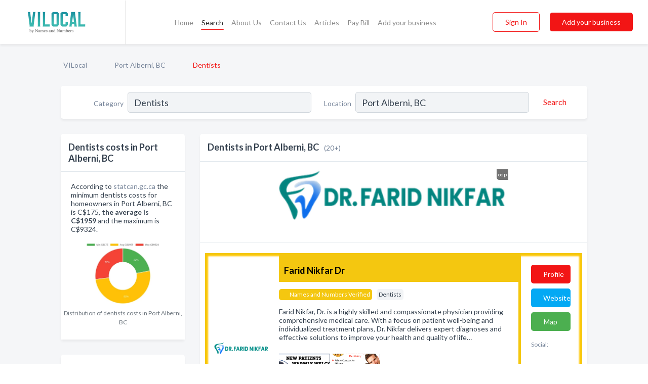

--- FILE ---
content_type: text/html; charset=utf-8
request_url: https://www.vilocal.ca/l/port-alberni-bc/dentists
body_size: 10584
content:




<!DOCTYPE html>
<html lang="en">
    <head>
        <meta charset="utf-8">
        <meta name=viewport content="width=device-width, initial-scale=1">
        <meta http-equiv="X-UA-Compatible" content="IE=edge">
        <meta name="viewport" content="width=device-width, initial-scale=1, shrink-to-fit=no">
        <meta name="description" content="All Dentists in Port Alberni, BC - Farid Nikfar Dr, Alberni Valley Dental, Carmeg Management Inc, Carson Janet DDS, Harbourview Dental, Hughes Ron Dr, McC…">
        <meta name="robots" content="index,follow" />
        <meta property="og:type" content="website" />
        <meta property="og:site_name" content="VILocal" />
        <meta property="og:title" content="Dentists in Port Alberni, BC - VILocal">
        <meta property="og:description" content="All Dentists in Port Alberni, BC - Farid Nikfar Dr, Alberni Valley Dental, Carmeg Management Inc, Carson Janet DDS, Harbourview Dental, Hughes Ron Dr, McC…">
        <meta property="og:url" content="https://www.vilocal.ca/l/port-alberni-bc/dentists" />
        <meta property="og:image" content="https://d16zhg550j540c.cloudfront.net/static/vancouver/images/home_page/vancouver_island_big.jpg">
        <link rel="canonical" href="https://www.vilocal.ca/l/port-alberni-bc/dentists" />
        
        
<link rel="apple-touch-icon" sizes="180x180" href="https://d16zhg550j540c.cloudfront.net/static/vancouver/images/favicon/apple-touch-icon.png">
<link rel="icon" type="image/png" sizes="32x32" href="https://d16zhg550j540c.cloudfront.net/static/vancouver/images/favicon/favicon-32x32.png">
<link rel="icon" type="image/png" sizes="16x16" href="https://d16zhg550j540c.cloudfront.net/static/vancouver/images/favicon/favicon-16x16.png">
<link rel="manifest" href="/static/vancouver/images/favicon/site.webmanifest">
<meta name="theme-color" content="#62A2D5">
        



    <script async src="https://www.googletagmanager.com/gtag/js?id=G-KTYWFFHRHK"></script>


    <script async src="https://www.googletagmanager.com/gtag/js?id=UA-106048875-16"></script>




<script>
    window.dataLayer = window.dataLayer || [];
    function gtag(){dataLayer.push(arguments);}
    gtag('js', new Date());
    
    gtag('config', "G-KTYWFFHRHK");
    
    
     gtag('config', "UA-106048875-16");
    

</script>



        <!-- Google Tag Manager -->
        <!-- FB Pixel -->

        <title>Dentists in Port Alberni, BC - VILocal</title>
        <script type="text/javascript"> window.CSRF_TOKEN = "yn6UT25Fzp5LPJSFt2m095fxLsI854JDNAYWy8mv4Hpr6WeFy86uOd8v9CsB4CWo"; </script>
        <script>
    var cossd_info = {};
    cossd_info.page_tpye = 'location-category-page';
</script>
        
            <link rel="stylesheet" href="https://d16zhg550j540c.cloudfront.net/static/vancouver/css/location_category-bundle.min.css?v=834142058988970" />
        
        
            <link rel="stylesheet" href="https://fonts.googleapis.com/css?family=Lato:400,700&amp;display=swap" />
        
        
        
            

<script type="application/ld+json">
    {
      "@context": "https://schema.org",
      "@type": "LocalBusiness",
      "name": "Farid Nikfar Dr",
      
        "image": "https://d16zhg550j540c.cloudfront.net/business-photos/1761834787308_farid-nikfar-dr_logo.png",
      
      "@id": "/biz/15687/farid-nikfar-dr"
      
        ,"telephone": "(250) 724-4343"
      
      
        ,"url": "http://www.drfaridnikfar.ca"
      
      
          ,"address": {
            "@type": "PostalAddress",
            "streetAddress": "100 - 4115 6th Ave",
            "addressLocality": "Port Alberni",
            "addressRegion": "BC",
            
                "postalCode": "V9Y 4N1",
            
            "addressCountry": "CA"
          }
      
      
          ,"geo": {
            "@type": "GeoCoordinates",
            "latitude": 49.25098,
            "longitude": -124.8032
          }
      
    }
</script>

<script type="application/ld+json">
    {
      "@context": "https://schema.org",
      "@type": "LocalBusiness",
      "name": "Alberni Valley Dental",
      
        "image": "https://d16zhg550j540c.cloudfront.net/static/website/images/default-biz-logos/company-logo-placeholder.png",
      
      "@id": "/biz/8148/alberni-valley-dental"
      
        ,"telephone": "(250) 724-3381"
      
      
        ,"url": "http://www.albernivalleydental.com"
      
      
          ,"address": {
            "@type": "PostalAddress",
            "streetAddress": "101 - 4115 6th Ave",
            "addressLocality": "Port Alberni",
            "addressRegion": "BC",
            
                "postalCode": "V9Y 4N1",
            
            "addressCountry": "CA"
          }
      
      
          ,"geo": {
            "@type": "GeoCoordinates",
            "latitude": 49.223331,
            "longitude": -124.803299
          }
      
    }
</script>

<script type="application/ld+json">
    {
      "@context": "https://schema.org",
      "@type": "LocalBusiness",
      "name": "Carmeg Management Inc",
      
        "image": "https://d16zhg550j540c.cloudfront.net/static/website/images/default-biz-logos/company-logo-placeholder.png",
      
      "@id": "/biz/29948/carmeg-management-inc"
      
        ,"telephone": "(250) 724-3411"
      
      
      
          ,"address": {
            "@type": "PostalAddress",
            "streetAddress": "4565 Wallace St",
            "addressLocality": "Port Alberni",
            "addressRegion": "BC",
            
            "addressCountry": "CA"
          }
      
      
          ,"geo": {
            "@type": "GeoCoordinates",
            "latitude": 49.2506455,
            "longitude": -124.8028754
          }
      
    }
</script>

<script type="application/ld+json">
    {
      "@context": "https://schema.org",
      "@type": "LocalBusiness",
      "name": "Carson Janet DDS",
      
        "image": "https://d16zhg550j540c.cloudfront.net/static/website/images/default-biz-logos/company-logo-placeholder.png",
      
      "@id": "/biz/1724/carson-janet-dds"
      
        ,"telephone": "(250) 724-6789"
      
      
      
          ,"address": {
            "@type": "PostalAddress",
            "streetAddress": "100 - 4115 6th Ave",
            "addressLocality": "Port Alberni",
            "addressRegion": "BC",
            
            "addressCountry": "CA"
          }
      
      
          ,"geo": {
            "@type": "GeoCoordinates",
            "latitude": 49.2343668,
            "longitude": -124.8056517
          }
      
    }
</script>

<script type="application/ld+json">
    {
      "@context": "https://schema.org",
      "@type": "LocalBusiness",
      "name": "Harbourview Dental",
      
        "image": "https://d16zhg550j540c.cloudfront.net/business-photos/1652375526716_harbourview-dental_logo.jpg",
      
      "@id": "/biz/15989/harbourview-dental"
      
        ,"telephone": "(250) 724-1314"
      
      
      
          ,"address": {
            "@type": "PostalAddress",
            "streetAddress": "4556-B Gertrude St",
            "addressLocality": "Port Alberni",
            "addressRegion": "BC",
            
            "addressCountry": "CA"
          }
      
      
          ,"geo": {
            "@type": "GeoCoordinates",
            "latitude": 49.25777,
            "longitude": -124.81101
          }
      
    }
</script>

<script type="application/ld+json">
    {
      "@context": "https://schema.org",
      "@type": "LocalBusiness",
      "name": "Hughes Ron Dr",
      
        "image": "https://d16zhg550j540c.cloudfront.net/static/website/images/default-biz-logos/company-logo-placeholder.png",
      
      "@id": "/biz/8196/hughes-ron-dr"
      
        ,"telephone": "(250) 724-1314"
      
      
      
          ,"address": {
            "@type": "PostalAddress",
            "streetAddress": "4556 Gertrude St",
            "addressLocality": "Port Alberni",
            "addressRegion": "BC",
            
            "addressCountry": "CA"
          }
      
      
          ,"geo": {
            "@type": "GeoCoordinates",
            "latitude": 49.25079,
            "longitude": -124.803329
          }
      
    }
</script>

<script type="application/ld+json">
    {
      "@context": "https://schema.org",
      "@type": "LocalBusiness",
      "name": "McCracken Kenneth BSc DDS",
      
        "image": "https://d16zhg550j540c.cloudfront.net/static/website/images/default-biz-logos/company-logo-placeholder.png",
      
      "@id": "/biz/15686/mccracken-kenneth-bsc-dds"
      
        ,"telephone": "(250) 724-6789"
      
      
      
          ,"address": {
            "@type": "PostalAddress",
            "streetAddress": "100 - 4115 6th Ave",
            "addressLocality": "Port Alberni",
            "addressRegion": "BC",
            
            "addressCountry": "CA"
          }
      
      
          ,"geo": {
            "@type": "GeoCoordinates",
            "latitude": 49.223331,
            "longitude": -124.803299
          }
      
    }
</script>

<script type="application/ld+json">
    {
      "@context": "https://schema.org",
      "@type": "LocalBusiness",
      "name": "Pacific Rim Dental",
      
        "image": "https://d16zhg550j540c.cloudfront.net/business-photos/15875519051700263_pacific-rim-dental_third_party_logo.jpeg",
      
      "@id": "/biz/1111/pacific-rim-dental"
      
        ,"telephone": "(250) 724-3211"
      
      
        ,"url": "https://www.facebook.com/532303820122008"
      
      
          ,"address": {
            "@type": "PostalAddress",
            "streetAddress": "102 - 4115 6th Ave",
            "addressLocality": "Port Alberni",
            "addressRegion": "BC",
            
            "addressCountry": "CA"
          }
      
      
          ,"geo": {
            "@type": "GeoCoordinates",
            "latitude": 49.25079,
            "longitude": -124.803329
          }
      
    }
</script>

<script type="application/ld+json">
    {
      "@context": "https://schema.org",
      "@type": "LocalBusiness",
      "name": "Pappel Orthodontics",
      
        "image": "https://d16zhg550j540c.cloudfront.net/static/website/images/default-biz-logos/company-logo-placeholder.png",
      
      "@id": "/biz/1322/pappel-orthodontics"
      
        ,"telephone": "(250) 724-5535"
      
      
        ,"url": "http://www.pappelorthodontics.com"
      
      
          ,"address": {
            "@type": "PostalAddress",
            "streetAddress": "4256 - 10th Ave",
            "addressLocality": "Port Alberni",
            "addressRegion": "BC",
            
            "addressCountry": "CA"
          }
      
      
          ,"geo": {
            "@type": "GeoCoordinates",
            "latitude": 49.253517,
            "longitude": -124.797844
          }
      
    }
</script>

<script type="application/ld+json">
    {
      "@context": "https://schema.org",
      "@type": "LocalBusiness",
      "name": "Peter Marlon C Dr",
      
        "image": "https://d16zhg550j540c.cloudfront.net/static/website/images/default-biz-logos/company-logo-placeholder.png",
      
      "@id": "/biz/1156/peter-marlon-c-dr"
      
        ,"telephone": "(250) 724-1811"
      
      
        ,"url": "http://www.mndm.gov.on.ca"
      
      
          ,"address": {
            "@type": "PostalAddress",
            "streetAddress": "4590 Helen St",
            "addressLocality": "Port Alberni",
            "addressRegion": "BC",
            
            "addressCountry": "CA"
          }
      
      
          ,"geo": {
            "@type": "GeoCoordinates",
            "latitude": 49.259953,
            "longitude": -124.806976
          }
      
    }
</script>

<script type="application/ld+json">
    {
      "@context": "https://schema.org",
      "@type": "LocalBusiness",
      "name": "Port Dental Health Centre",
      
        "image": "https://d16zhg550j540c.cloudfront.net/business-photos/15876010574180489_port-dental-health-centre_third_party_logo.png",
      
      "@id": "/biz/8149/port-dental-health-centre"
      
        ,"telephone": "(250) 724-6527"
      
      
        ,"url": "http://www.portdental.calls.net"
      
      
          ,"address": {
            "@type": "PostalAddress",
            "streetAddress": "3633 - 3rd Ave",
            "addressLocality": "Port Alberni",
            "addressRegion": "BC",
            
            "addressCountry": "CA"
          }
      
      
          ,"geo": {
            "@type": "GeoCoordinates",
            "latitude": 49.2343668,
            "longitude": -124.8056517
          }
      
    }
</script>

<script type="application/ld+json">
    {
      "@context": "https://schema.org",
      "@type": "LocalBusiness",
      "name": "Randhawa Kawar Dr Inc",
      
        "image": "https://d16zhg550j540c.cloudfront.net/static/website/images/default-biz-logos/company-logo-placeholder.png",
      
      "@id": "/biz/16049/randhawa-kawar-dr-inc"
      
        ,"telephone": "(250) 723-2342"
      
      
      
          ,"address": {
            "@type": "PostalAddress",
            "streetAddress": "9 - 4565 Wallace St",
            "addressLocality": "Port Alberni",
            "addressRegion": "BC",
            
            "addressCountry": "CA"
          }
      
      
          ,"geo": {
            "@type": "GeoCoordinates",
            "latitude": 49.250637,
            "longitude": -124.784286
          }
      
    }
</script>

<script type="application/ld+json">
    {
      "@context": "https://schema.org",
      "@type": "LocalBusiness",
      "name": "Razzle Dazzle Dental Hygiene Inc.",
      
        "image": "https://d16zhg550j540c.cloudfront.net/business-photos/1632784420842_razzle-dazzle-dental-hygiene-inc_logo.jpg",
      
      "@id": "/biz/27422/razzle-dazzle-dental-hygiene-inc"
      
        ,"telephone": "(778) 421-1111"
      
      
        ,"url": "http://razzledazzle.janeapp.com/"
      
      
          ,"address": {
            "@type": "PostalAddress",
            "streetAddress": "4527 Gertrude St.",
            "addressLocality": "Port Alberni",
            "addressRegion": "BC",
            
                "postalCode": "V9Y 6J9",
            
            "addressCountry": "CA"
          }
      
      
          ,"geo": {
            "@type": "GeoCoordinates",
            "latitude": 49.25784,
            "longitude": -124.80995
          }
      
    }
</script>

<script type="application/ld+json">
    {
      "@context": "https://schema.org",
      "@type": "LocalBusiness",
      "name": "Tremblay Bryce D Dr Inc",
      
        "image": "https://d16zhg550j540c.cloudfront.net/static/website/images/default-biz-logos/company-logo-placeholder.png",
      
      "@id": "/biz/1324/tremblay-bryce-d-dr-inc"
      
        ,"telephone": "(250) 723-1333"
      
      
        ,"url": "http://www.doctremblay.com"
      
      
          ,"address": {
            "@type": "PostalAddress",
            "streetAddress": "4556 Gertrude St",
            "addressLocality": "Port Alberni",
            "addressRegion": "BC",
            
            "addressCountry": "CA"
          }
      
      
          ,"geo": {
            "@type": "GeoCoordinates",
            "latitude": 49.2343668,
            "longitude": -124.8056517
          }
      
    }
</script>

<script type="application/ld+json">
    {
      "@context": "https://schema.org",
      "@type": "LocalBusiness",
      "name": "Valley Dental",
      
        "image": "https://d16zhg550j540c.cloudfront.net/business-photos/1587552272129855_valley-dental_third_party_logo.jpeg",
      
      "@id": "/biz/1160/valley-dental"
      
        ,"telephone": "(250) 724-6789"
      
      
        ,"url": "http://www.portalbernidentist.com"
      
      
          ,"address": {
            "@type": "PostalAddress",
            "streetAddress": "100 - 4115 6th Ave",
            "addressLocality": "Port Alberni",
            "addressRegion": "BC",
            
            "addressCountry": "CA"
          }
      
      
          ,"geo": {
            "@type": "GeoCoordinates",
            "latitude": 49.25079,
            "longitude": -124.803329
          }
      
    }
</script>

<script type="application/ld+json">
    {
      "@context": "https://schema.org",
      "@type": "LocalBusiness",
      "name": "West Coast Family Dental",
      
        "image": "https://d16zhg550j540c.cloudfront.net/static/website/images/default-biz-logos/company-logo-placeholder.png",
      
      "@id": "/biz/33520/west-coast-family-dental"
      
        ,"telephone": "(250) 724-3381"
      
      
        ,"url": "http://www.westcoastfamilydentalcentre.com"
      
      
      
          ,"geo": {
            "@type": "GeoCoordinates",
            "latitude": 49.26624,
            "longitude": -124.78584
          }
      
    }
</script>

<script type="application/ld+json">
    {
      "@context": "https://schema.org",
      "@type": "LocalBusiness",
      "name": "Zens F W Dr",
      
        "image": "https://d16zhg550j540c.cloudfront.net/static/website/images/default-biz-logos/company-logo-placeholder.png",
      
      "@id": "/biz/1326/zens-f-w-dr"
      
        ,"telephone": "(250) 723-2342"
      
      
      
          ,"address": {
            "@type": "PostalAddress",
            "streetAddress": "9 - 4565 Wallace St",
            "addressLocality": "Port Alberni",
            "addressRegion": "BC",
            
            "addressCountry": "CA"
          }
      
      
          ,"geo": {
            "@type": "GeoCoordinates",
            "latitude": 45.908314,
            "longitude": -66.753922
          }
      
    }
</script>

<script type="application/ld+json">
    {
      "@context": "https://schema.org",
      "@type": "LocalBusiness",
      "name": "Majeed Amir Dr",
      
        "image": "https://d16zhg550j540c.cloudfront.net/static/website/images/default-biz-logos/company-logo-placeholder.png",
      
      "@id": "/biz/583/majeed-amir-dr"
      
        ,"telephone": "(250) 656-9321"
      
      
      
          ,"address": {
            "@type": "PostalAddress",
            "streetAddress": "102-2460 Bevan Ave",
            "addressLocality": "Sidney",
            "addressRegion": "BC",
            
            "addressCountry": "CA"
          }
      
      
          ,"geo": {
            "@type": "GeoCoordinates",
            "latitude": 48.6505788,
            "longitude": -123.3983246
          }
      
    }
</script>

<script type="application/ld+json">
    {
      "@context": "https://schema.org",
      "@type": "LocalBusiness",
      "name": "Parker Bryan Dr",
      
        "image": "https://d16zhg550j540c.cloudfront.net/static/website/images/default-biz-logos/company-logo-placeholder.png",
      
      "@id": "/biz/176/parker-bryan-dr"
      
        ,"telephone": "(778) 265-5070"
      
      
        ,"url": "http://www.latoriadentalcentre.com"
      
      
          ,"address": {
            "@type": "PostalAddress",
            "streetAddress": "111 - 611 Brookside Rd",
            "addressLocality": "Victoria",
            "addressRegion": "BC",
            
                "postalCode": "V9C 0C3",
            
            "addressCountry": "CA"
          }
      
      
          ,"geo": {
            "@type": "GeoCoordinates",
            "latitude": 48.428362,
            "longitude": -123.358788
          }
      
    }
</script>

<script type="application/ld+json">
    {
      "@context": "https://schema.org",
      "@type": "LocalBusiness",
      "name": "Village Dental",
      
        "image": "https://d16zhg550j540c.cloudfront.net/business-photos/1587520628204633_village-dental_third_party_logo.png",
      
      "@id": "/biz/193/village-dental"
      
        ,"telephone": "(250) 416-0568"
      
      
        ,"url": "https://www.village-dental.ca/"
      
      
          ,"address": {
            "@type": "PostalAddress",
            "streetAddress": "101 - 9765 Chemainus Rd",
            "addressLocality": "Chemainus",
            "addressRegion": "BC",
            
            "addressCountry": "CA"
          }
      
      
          ,"geo": {
            "@type": "GeoCoordinates",
            "latitude": 48.921886,
            "longitude": -123.718445
          }
      
    }
</script>



        
        
        
        
        
            <script type="application/ld+json">
{
  "@context": "https://schema.org",
  "@type": "BreadcrumbList",
  "itemListElement": [
        
           {
            "@type": "ListItem",
            "position": 1,
            "item": {
                      "@id": "/",
                      "name": "VILocal"
                    }
           },
        
           {
            "@type": "ListItem",
            "position": 2,
            "item": {
                      "@id": "/cities/port-alberni-bc",
                      "name": "Port Alberni, BC"
                    }
           },
        
           {
            "@type": "ListItem",
            "position": 3,
            "item": {
                      "@id": "https://www.vilocal.ca/l/port-alberni-bc/dentists",
                      "name": "Dentists"
                    }
           }
        
    ]
}
</script>
        
    </head>

    <body class="location-category"
          >
        
    
<header role="banner"><nav class="navbar navbar-expand-lg">
    <a class="navbar-brand p-0" href="/" data-track-name="nblink-logo" data-event-category="navbar">
        
            <img src="https://d16zhg550j540c.cloudfront.net/static/vancouver/images/other/vi_local_logo.svg" alt="VI Local Logo">
        
        <div class="nb-logo-devider"></div>
    </a>
    <div class="collapse navbar-collapse navbar-text p-0 sliding-menu" id="navBarSlidingMenu">
        <ul class="navbar-nav m-auto">
            
                <li class="nav-item">
                    <a class="nav-link" href="/">Home</a>
                </li>
            
            
                <li class="nav-item active">
                    <a class="nav-link" href="#">Search</a>
                    <div class="navbar-highliter"></div>
                </li>
            
            
            
            <li class="nav-item ">
                <a class="nav-link" href="/about">About Us</a>
                
            </li>
            <li class="nav-item ">
                <a class="nav-link" href="/contact">Contact Us</a>
                
            </li>
            <li class="nav-item ">
                <a class="nav-link" href="/articles">Articles</a>
                
            </li>
            <li class="nav-item">
                <a class="nav-link" href="https://www.namesandnumbers.com/pay-canada-bill" rel="nofollow">Pay Bill</a>
            </li>
            <li class="nav-item ">
                <a class="nav-link" href="/biz" data-track-name="nblink-add-biz" data-event-category="navbar">Add your business</a>
                
            </li>
        </ul>
        <div class="left-nav">
            <div class="form-inline">
                
                    <button class="btn btn-login btn-outline-secondary" type="button" data-track-name="nblink-signin" data-event-category="navbar">Sign In</button>
                
                <a href="/biz" data-track-name="nblink-signup" data-event-category="navbar" class="btn btn-primary">Add your business</a>
            </div>
        </div>
    </div>
    
        <button class="navbar-toggler" type="button" data-toggle="collapse" data-target="#navBarSlidingMenu"
                aria-controls="navBarSlidingMenu" aria-expanded="false" aria-label="Toggle navigation menu">
            <span class="iconify navbar-toggler-icon" data-icon="feather:menu" data-inline="false"></span>
        </button>
    
</nav></header>
    <main class="container-fluid search-results-body">
        <nav aria-label="breadcrumb" class="nav-breadcrumbs">
    <ol class="breadcrumb">
        
            
                <li class="breadcrumb-item"><a href="/" data-track-name="breadcrumb-link-click">VILocal</a></li>
                <li class="breadcrumb-item devider"><span class="iconify" data-icon="dashicons:arrow-right-alt2" data-inline="false"></span></li>
            
        
            
                <li class="breadcrumb-item"><a href="/cities/port-alberni-bc" data-track-name="breadcrumb-link-click">Port Alberni, BC</a></li>
                <li class="breadcrumb-item devider"><span class="iconify" data-icon="dashicons:arrow-right-alt2" data-inline="false"></span></li>
            
        
            
                <li class="breadcrumb-item active" aria-current="page">Dentists</li>
            
        
    </ol>
</nav>
        
<form class="form-row default-white-block search-form" action="/search">
    <div class="col-sm-6 sf-col">
        <div class="icon-column search-icon-column">
            <span class="iconify" data-icon="ant-design:search-outline" data-inline="false"></span>
        </div>
        <label for="searchCategory">Category</label>
        <input name="category" type="text" class="form-control input-search-category" id="searchCategory"
               placeholder="e.g Trucking Companies" value="Dentists">
        <div class="icon-column filters-icon-column">
            <a href="#filtersBlockTitle"><span class="iconify" data-icon="jam:settings-alt" data-inline="false" data-rotate="90deg"></span></a>
        </div>
    </div>
    <div class="col-sm-6 sf-col">
        <label for="searchLocation">Location</label>
        <input name="location" type="text" class="form-control input-search-location" id="searchLocation"
               placeholder="Location" value="Port Alberni, BC">
        <button type="submit" class="btn btn-link" data-track-name="s-btn-search" aria-label="Search">
            <span class="text">Search</span><span class="iconify icon" data-icon="ant-design:search-outline" data-inline="false"></span>
        </button>
    </div>
</form>
        <div class="row search-results-filters">
            <div class="col-lg-3 order-last order-lg-first sp-big-block-left">
                
                    


<section class="default-white-block filters-block price-list-block">
    <header class="title" id="costs">Dentists costs in Port Alberni, BC</header>
    <div class="content pb-0">
        <p>
            According to <a href="https://www.statcan.gc.ca/" rel="nofollow">statcan.gc.ca</a> the minimum dentists costs for homeowners in
            Port Alberni, BC is C$175, <b>the average is C$1959</b>
            and the maximum is C$9324.
        </p>
        <div class="figure">
            <a href="https://d16zhg550j540c.cloudfront.net/charts/1625102692584_dentists_port-alberni.png" class="costs-chart"
               title="Distribution of Dentists costs in Port Alberni, BC in 2026">
                <picture>
                    <source srcset="https://d16zhg550j540c.cloudfront.net/resized/fit_420_251/charts/1625102692584_dentists_port-alberni.webp" type="image/webp">
                    <source srcset="https://d16zhg550j540c.cloudfront.net/resized/fit_420_251/charts/1625102692584_dentists_port-alberni.png">
                    <img src="https://d16zhg550j540c.cloudfront.net/charts/1625102692584_dentists_port-alberni.png"
                         alt="Distribution of dentists costs in Port Alberni, BC among homeowners">
                </picture>
            </a>
        </div>
    </div>
    <footer class="figure-caption text-center pt-0 bg-white">Distribution of dentists costs in Port Alberni, BC</footer>
</section>
                
                
                    <aside class="default-white-block filters-block">
                        <header class="title" id="filtersBlockTitle">Filters</header>
                        <div class="content">
                            
                                <div class="filter-label">Search Radius</div>
<div class="form-check"
     data-track-name="s-filter-radius"
     data-event-category="filters"
     data-event-label="25km">
    <input class="form-check-input" type="radio" name="radius" id="radius1" value="25"
           >
    <label class="form-check-label" for="radius1">
        25 km
    </label>
</div>
<div class="form-check"
     data-track-name="s-filter-radius"
     data-event-category="filters"
     data-event-label="50km">
    <input class="form-check-input" type="radio" name="radius" id="radius2" value="50"
           >
    <label class="form-check-label" for="radius2">
        50 km
    </label>
</div>
<div class="form-check"
     data-track-name="s-filter-radius"
     data-event-category="filters"
     data-event-label="100km">
    <input class="form-check-input" type="radio" name="radius" id="radius3" value="100"
           >
    <label class="form-check-label" for="radius3">
        100 km
    </label>
</div>
                                <hr>
                            
                            <div class="filter-label">Reviews</div>
<div class="form-check"
     data-track-name="s-filter-reviews"
     data-event-category="filters"
     data-event-label="reviews">
    <input class="form-check-input chb-reviews" type="checkbox" value="reviews" id="filterReviews"
            >
    <label class="form-check-label" for="filterReviews">
        With Reviews
    </label>
</div>
<div class="form-check"
     data-track-name="s-filter-reviews"
     data-event-category="filters"
     data-event-label="reviews">
    <input class="form-check-input chb-reviews" type="checkbox" value="audio-reviews" id="filterAudioReviews"
            >
    <label class="form-check-label" for="filterAudioReviews">
        With Audio Reviews
    </label>
</div>
                            <hr>

<div class="filter-label">Items</div>

    <div class="form-check">
        <input class="form-check-input ei-filter" type="radio" name="filterJobItems" id="item5905"
               value="5905" 
               filterid="5905" ei-filter-name="Dental Implants">
        <label class="form-check-label" for="item5905">Dental Implants</label>
    </div>

    <div class="form-check">
        <input class="form-check-input ei-filter" type="radio" name="filterJobItems" id="item6724"
               value="6724" 
               filterid="6724" ei-filter-name="Cosmetic Dentistry">
        <label class="form-check-label" for="item6724">Cosmetic Dentistry</label>
    </div>

    <div class="form-check">
        <input class="form-check-input ei-filter" type="radio" name="filterJobItems" id="item9366"
               value="9366" 
               filterid="9366" ei-filter-name="Periodontics">
        <label class="form-check-label" for="item9366">Periodontics</label>
    </div>

    <div class="form-check">
        <input class="form-check-input ei-filter" type="radio" name="filterJobItems" id="item232"
               value="232" 
               filterid="232" ei-filter-name="Teeth Whitening">
        <label class="form-check-label" for="item232">Teeth Whitening</label>
    </div>

    <div class="form-check">
        <input class="form-check-input ei-filter" type="radio" name="filterJobItems" id="item4058"
               value="4058" 
               filterid="4058" ei-filter-name="Invisalign">
        <label class="form-check-label" for="item4058">Invisalign</label>
    </div>


    <div class="collapse" id="collapseJobItems">
        
            <div class="form-check">
                <input class="form-check-input ei-filter" type="radio" name="filterJobItems" id="item1106"
                       value="1106" 
                       filterid="1106" ei-filter-name="Family Dentistry">
                <label class="form-check-label" for="item1106">Family Dentistry</label>
            </div>
        
    </div>
    <a href="#" type="button" data-toggle="collapse" data-target="#collapseJobItems" aria-expanded="false" aria-controls="collapseJobItems">
        See all
    </a>

                        </div>
                    </aside>
                
                
                <aside class="default-white-block filters-block left-ad-block ad-block text-center">
                    <div class="position-relative d-inline-block"  id="square_ad">
                        <div class="ad-badge">Ad</div>
                    </div>
                </aside>
                <aside class="default-white-block filters-block links-block" >
                    <header class="title">Popular nearby</header>
                    <div class="content">
                        
                            <div class="links-title">Port Alberni, BC</div>
                            <ul class="left-links">
    
        <li><a href="/l/port-alberni-bc/property-management" data-track-name="s-nearby-link">Property Managers</a></li>
    
        <li><a href="/l/port-alberni-bc/pumps-service" data-track-name="s-nearby-link">Pumps Repair Services</a></li>
    
        <li><a href="/l/port-alberni-bc/real-estate-agents-brokers" data-track-name="s-nearby-link">Real Estate Agents</a></li>
    
        <li><a href="/l/port-alberni-bc/sand-gravel" data-track-name="s-nearby-link">Sand &amp; Gravel Suppliers</a></li>
    
        <li><a href="/l/port-alberni-bc/security-service" data-track-name="s-nearby-link">Security Services</a></li>
    
        <li><a href="/l/port-alberni-bc/sign-shop" data-track-name="s-nearby-link">Sign Shops</a></li>
    
        <li><a href="/l/port-alberni-bc/tattoo-shop" data-track-name="s-nearby-link">Tattoo Shops</a></li>
    
        <li><a href="/l/port-alberni-bc/auto-towing" data-track-name="s-nearby-link">Auto Towing</a></li>
    
        <li><a href="/l/port-alberni-bc/truck-repair-service" data-track-name="s-nearby-link">Truck Repair</a></li>
    
        <li><a href="/l/port-alberni-bc/auto-body-repair-painting" data-track-name="s-nearby-link">Auto Body Shops</a></li>
    
</ul>
                        
                            <div class="links-title">Vancouver Island</div>
                            <ul class="left-links">
    
        <li><a href="/l/bc/grocers" data-track-name="s-nearby-link">Groceries</a></li>
    
</ul>
                        
                    </div>
                </aside>
                
                    


<section class="default-white-block filters-block services-chart-block">
    <header class="title">Popular dentists services</header>
    <div class="content pb-0">
        <p>
            Based on our statistics of searches in Port Alberni, BC the most popular services provided by dentists are:
            tooth extractions, dental crowns and  root canal therapy.
        </p>
        <div class="figure">
            <a href="https://d16zhg550j540c.cloudfront.net/charts/1615843941204_dentists_port-alberni-bc.png" class="costs-chart"
               title="Popular services provided by dentists in Port Alberni, BC">
                <picture>
                    <source srcset="https://d16zhg550j540c.cloudfront.net/resized/fit_420_251/charts/1615843941204_dentists_port-alberni-bc.webp" type="image/webp">
                    <source srcset="https://d16zhg550j540c.cloudfront.net/resized/fit_420_251/charts/1615843941204_dentists_port-alberni-bc.png">
                    <img src="https://d16zhg550j540c.cloudfront.net/charts/1615843941204_dentists_port-alberni-bc.png"
                         alt="Popular services provided by dentists in Port Alberni, BC">
                </picture>
            </a>
        </div>
    </div>
    <footer class="figure-caption text-center pt-0 bg-white">Popular services provided by dentists in Port Alberni, BC</footer>
</section>
                
                
                    
<section class="default-white-block filters-block zip-codes-block">
    <header class="title">Servicing postal codes</header>
    <div class="content">
        <p class="m-0">
            Dentists in this list provide services to multiple postal codes in and around Port Alberni (i.e V9Y 8H7, V9Y 1V7).
            For specific service areas, kindly reach out to the individual businesses.
        </p>
    </div>
</section>
                
                
            </div>
            <section class="col-lg-9 sp-big-block-right h-100">
                <div class="default-white-block search-results-block">
                    <header class="title-holder">
                        <h1>Dentists in Port Alberni, BC</h1><span class="search-result-count">(20+)</span>
                        
                            <div class="too-many-result d-lg-none"><a href="#costs">Dentists costs</a></div>
                        
                        
                    </header>
                    <aside class="ad-leaderbaord ad-block" id="leaderboard_ad"></aside>
                    <div id="searchResultsListHolder">
                        
                            
                        
                        <ul class="search-results-biz-list">
                            
                            
                                
                                



<li class="search-result-biz row 
           search-result-gsp"
    data-listing-view="s-listing-view" data-event-label="15687">
        <div class="col-md-2 my-auto biz-card-col col-logo">
            
                <picture class="biz-logo">
                    <source srcset="https://d16zhg550j540c.cloudfront.net/min/business-photos/1761834787308_farid-nikfar-dr_logo.webp" type="image/webp">
                    <source srcset="https://d16zhg550j540c.cloudfront.net/min/business-photos/1761834787308_farid-nikfar-dr_logo.png">
                    <img src="https://d16zhg550j540c.cloudfront.net/business-photos/1761834787308_farid-nikfar-dr_logo.png" alt="Farid Nikfar Dr logo" class="biz-logo" >
                </picture>
            
        </div>
        <div class="col-md-8 biz-card-col biz-col-info">
            <div class="biz-name-holder">
                <a href="/biz/15687/farid-nikfar-dr" data-track-name="s-open-profile-link"
                   data-event-category="biz-contact"
                   data-event-label="15687"><h2 class="biz-name">Farid Nikfar Dr</h2></a>
            </div>
            
            
            
                <div class="categories-cloud-holder mobile-paddings">
                    
                        <span class="categories-cloud claimed-badge ">
                            <span class="iconify" data-icon="vaadin:diamond-o" data-inline="false"></span>
                            Names and Numbers Verified
                        </span>
                    
                    
                        <span class="categories-cloud">Dentists</span>
                    
                    
                </div>
            
            
            
                
                    <p class="biz-description mobile-paddings">
                        Farid Nikfar, Dr. is a highly skilled and compassionate physician providing comprehensive medical care. With a focus on patient well-being and individualized treatment plans,
Dr. Nikfar delivers expert diagnoses and effective solutions to improve your health and quality of life…
                    </p>
                
            
            
                
<div class="print-ads d-flex mt-4 mobile-paddings">
    
        <div>
            <a href="https://d16zhg550j540c.cloudfront.net/min/business-photos/34132463_1734457241496_00962502.eps.png"
               title="Print Ad of Farid Nikfar Dr" data-toggle="lightbox" data-gallery="biz-gallery"
               data-track-name="pr-open-ad"
               data-event-category="biz-action"
               data-event-label="15687">
                <picture class="carosel-item" >
                    <source srcset="https://d16zhg550j540c.cloudfront.net/min/business-photos/34132463_1734457241496_00962502.eps.webp" type="image/webp">
                    <source srcset="https://d16zhg550j540c.cloudfront.net/min/business-photos/34132463_1734457241496_00962502.eps.png">
                    <img src="https://d16zhg550j540c.cloudfront.net/min/business-photos/34132463_1734457241496_00962502.eps.png" alt="Print Ad of Farid Nikfar Dr">
                </picture>
            </a>
        </div>
    
        <div>
            <a href="https://d16zhg550j540c.cloudfront.net/min/business-photos/37140373_1734457094594_1236625.eps.png"
               title="Print Ad of Farid Nikfar Dr" data-toggle="lightbox" data-gallery="biz-gallery"
               data-track-name="pr-open-ad"
               data-event-category="biz-action"
               data-event-label="15687">
                <picture class="carosel-item" >
                    <source srcset="https://d16zhg550j540c.cloudfront.net/min/business-photos/37140373_1734457094594_1236625.eps.webp" type="image/webp">
                    <source srcset="https://d16zhg550j540c.cloudfront.net/min/business-photos/37140373_1734457094594_1236625.eps.png">
                    <img src="https://d16zhg550j540c.cloudfront.net/min/business-photos/37140373_1734457094594_1236625.eps.png" alt="Print Ad of Farid Nikfar Dr">
                </picture>
            </a>
        </div>
    
</div>
            
            
                <div class="row biz-address-phone-block mobile-paddings">
                    <div class="col-sm-6">
                        <div class="biz-card-label">Address:</div>
                        <address>
                            
                            
                            100 - 4115 6th Ave Port Alberni, BC</address>
                    </div>
                    <div class="col-sm-6">
                        <div class="biz-card-label">Phone:</div>
                        
                            <div class="biz-phone">(250) 724-
                                <a href="" class="show-phone" data-phone="(250) 724-4343"
                                   data-track-name="sbtn-call-business-desktop"
                                   data-event-category="biz-contact"
                                   data-event-label="15687">show number</a>
                            </div>
                        
                    </div>
                </div>
            
            
        </div>
        <div class="col-md-2 biz-buttons biz-card-col">
            <a href="/biz/15687/farid-nikfar-dr" class="btn btn-primary btn-biz-profile"
               data-track-name="s-open-profile-btn"
               data-event-category="biz-contact"
               data-event-label="15687">
                <span class="view-profile">View Profile</span><span class="profile">Profile</span>
            </a>
            
            
                <a href="http://www.drfaridnikfar.ca" class="btn btn-primary btn-biz-website" rel="nofollow noopener" target="_blank"
                   data-track-name="s-open-website" data-event-category="biz-contact"
                   data-event-label="15687">Website</a>
            
            
                <a href="/biz/15687/farid-nikfar-dr#map" class="btn btn-map"
                   data-track-name="s-open-profile-map"
                   data-event-category="biz-contact"
                   data-event-label="15687">
                    <span class="view-profile">Map</span>
                </a>
            
            
                
<div class="search-social-holder">
    <div class="biz-card-label">Social:</div>
    <div class="biz-social">
        
        <a rel="nofollow noopener" target="_blank" href="https://www.facebook.com/drfnikfar/"
           data-track-name="s-open-biz-social"
           data-event-category="biz-contact"
           data-event-label="15687"><span class="iconify" data-icon="entypo-social:facebook-with-circle" data-inline="false"></span></a>
        
        <a rel="nofollow noopener" target="_blank" href="https://www.instagram.com/dr.f.nikfar/"
           data-track-name="s-open-biz-social"
           data-event-category="biz-contact"
           data-event-label="15687"><span class="iconify" data-icon="entypo-social:instagram-with-circle" data-inline="false"></span></a>
        
    </div>
</div>

            
            
            
            
        </div>
        <div class="col-md-2 biz-buttons biz-card-col biz-buttons-call">
            
            
            
                <a href="tel:2507244343" class="btn btn-primary btn-biz-profile"
                   data-track-name="sbtn-call-business"
                   data-event-category="biz-contact"
                   data-event-label="15687">Сall</a>
            
            <a href="/biz/15687/farid-nikfar-dr" class="btn btn-biz-website"
               data-track-name="s-open-profile-btn"
               data-event-category="biz-contact"
               data-event-label="15687">
                <span class="view-profile">View Profile</span>
            </a>
            
                <a href="/biz/15687/farid-nikfar-dr#map" class="btn btn-map"
                   data-track-name="s-open-profile-map"
                   data-event-category="biz-contact"
                   data-event-label="15687">
                    <span class="view-profile">Map</span>
                </a>
            
            
                
<div class="search-social-holder">
    <div class="biz-card-label">Social:</div>
    <div class="biz-social">
        
        <a rel="nofollow noopener" target="_blank" href="https://www.facebook.com/drfnikfar/"
           data-track-name="s-open-biz-social"
           data-event-category="biz-contact"
           data-event-label="15687"><span class="iconify" data-icon="entypo-social:facebook-with-circle" data-inline="false"></span></a>
        
        <a rel="nofollow noopener" target="_blank" href="https://www.instagram.com/dr.f.nikfar/"
           data-track-name="s-open-biz-social"
           data-event-category="biz-contact"
           data-event-label="15687"><span class="iconify" data-icon="entypo-social:instagram-with-circle" data-inline="false"></span></a>
        
    </div>
</div>

            
        </div>
</li>
                            
                                
                                



<li class="search-result-biz row 
           "
    data-listing-view="s-listing-view" data-event-label="8148">
        <div class="col-md-2 my-auto biz-card-col col-logo">
            
                <picture class="biz-logo">
                    <source srcset="https://d16zhg550j540c.cloudfront.net/static/website/images/default-biz-logos/company-logo-placeholder.webp" type="image/webp">
                    <source srcset="https://d16zhg550j540c.cloudfront.net/static/website/images/default-biz-logos/company-logo-placeholder.png">
                    <img src="https://d16zhg550j540c.cloudfront.net/static/website/images/default-biz-logos/company-logo-placeholder.png" alt="Alberni Valley Dental logo" class="biz-logo" >
                </picture>
            
        </div>
        <div class="col-md-8 biz-card-col biz-col-info">
            <div class="biz-name-holder">
                <a href="/biz/8148/alberni-valley-dental" data-track-name="s-open-profile-link"
                   data-event-category="biz-contact"
                   data-event-label="8148"><h2 class="biz-name">Alberni Valley Dental</h2></a>
            </div>
            
            
            
                <div class="categories-cloud-holder mobile-paddings">
                    
                    
                        <span class="categories-cloud">Dentists</span>
                    
                    
                </div>
            
            
            
                
                    <p class="biz-description mobile-paddings">
                        New Patients Welcome. General Family Dentistry. Cosmetic Smile Design. Implant Dentistry. One Appointment Crown and Bridge. Smile Whitening. Oral Surgery. Microscopic Endodontic Treatment. Sedation Dentistry. Implants. Clearline Orthodontics.
                    </p>
                
            
            
            
                <div class="row biz-address-phone-block mobile-paddings">
                    <div class="col-sm-6">
                        <div class="biz-card-label">Address:</div>
                        <address>
                            
                            
                            101 - 4115 6th Ave Port Alberni, BC</address>
                    </div>
                    <div class="col-sm-6">
                        <div class="biz-card-label">Phone:</div>
                        
                            <div class="biz-phone">(250) 724-3381</div>
                        
                    </div>
                </div>
            
            
        </div>
        <div class="col-md-2 biz-buttons biz-card-col">
            <a href="/biz/8148/alberni-valley-dental" class="btn btn-primary btn-biz-profile"
               data-track-name="s-open-profile-btn"
               data-event-category="biz-contact"
               data-event-label="8148">
                <span class="view-profile">View Profile</span><span class="profile">Profile</span>
            </a>
            
            
                <a href="http://www.albernivalleydental.com" class="btn btn-primary btn-biz-website" rel="nofollow noopener" target="_blank"
                   data-track-name="s-open-website" data-event-category="biz-contact"
                   data-event-label="8148">Website</a>
            
            
            
            
            
            
        </div>
        <div class="col-md-2 biz-buttons biz-card-col biz-buttons-call">
            
            
            
                <a href="tel:2507243381" class="btn btn-primary btn-biz-profile"
                   data-track-name="sbtn-call-business"
                   data-event-category="biz-contact"
                   data-event-label="8148">Сall</a>
            
            <a href="/biz/8148/alberni-valley-dental" class="btn btn-biz-website"
               data-track-name="s-open-profile-btn"
               data-event-category="biz-contact"
               data-event-label="8148">
                <span class="view-profile">View Profile</span>
            </a>
            
            
        </div>
</li>
                            
                                
                                



<li class="search-result-biz row 
           "
    data-listing-view="s-listing-view" data-event-label="29948">
        <div class="col-md-2 my-auto biz-card-col col-logo">
            
                <picture class="biz-logo">
                    <source srcset="https://d16zhg550j540c.cloudfront.net/static/website/images/default-biz-logos/company-logo-placeholder.webp" type="image/webp">
                    <source srcset="https://d16zhg550j540c.cloudfront.net/static/website/images/default-biz-logos/company-logo-placeholder.png">
                    <img src="https://d16zhg550j540c.cloudfront.net/static/website/images/default-biz-logos/company-logo-placeholder.png" alt="Carmeg Management Inc logo" class="biz-logo" >
                </picture>
            
        </div>
        <div class="col-md-8 biz-card-col biz-col-info">
            <div class="biz-name-holder">
                <a href="/biz/29948/carmeg-management-inc" data-track-name="s-open-profile-link"
                   data-event-category="biz-contact"
                   data-event-label="29948"><h2 class="biz-name">Carmeg Management Inc</h2></a>
            </div>
            
            
            
                <div class="categories-cloud-holder mobile-paddings">
                    
                    
                        <span class="categories-cloud">Dentists</span>
                    
                    
                </div>
            
            
            
                
                    <p class="biz-description mobile-paddings">
                        Carmeg Management Inc from Port Alberni, BC. Company specialized in: Dentists. Please call us for more information - (250) 724-3411
                    </p>
                
            
            
            
                <div class="row biz-address-phone-block mobile-paddings">
                    <div class="col-sm-6">
                        <div class="biz-card-label">Address:</div>
                        <address>
                            
                            
                            4565 Wallace St Port Alberni, BC</address>
                    </div>
                    <div class="col-sm-6">
                        <div class="biz-card-label">Phone:</div>
                        
                            <div class="biz-phone">(250) 724-3411</div>
                        
                    </div>
                </div>
            
            
        </div>
        <div class="col-md-2 biz-buttons biz-card-col">
            <a href="/biz/29948/carmeg-management-inc" class="btn btn-primary btn-biz-profile"
               data-track-name="s-open-profile-btn"
               data-event-category="biz-contact"
               data-event-label="29948">
                <span class="view-profile">View Profile</span><span class="profile">Profile</span>
            </a>
            
            
            
            
            
            
            
        </div>
        <div class="col-md-2 biz-buttons biz-card-col biz-buttons-call">
            
            
            
                <a href="tel:2507243411" class="btn btn-primary btn-biz-profile"
                   data-track-name="sbtn-call-business"
                   data-event-category="biz-contact"
                   data-event-label="29948">Сall</a>
            
            <a href="/biz/29948/carmeg-management-inc" class="btn btn-biz-website"
               data-track-name="s-open-profile-btn"
               data-event-category="biz-contact"
               data-event-label="29948">
                <span class="view-profile">View Profile</span>
            </a>
            
            
        </div>
</li>
                            
                                
                                



<li class="search-result-biz row 
           "
    data-listing-view="s-listing-view" data-event-label="1724">
        <div class="col-md-2 my-auto biz-card-col col-logo">
            
                <picture class="biz-logo">
                    <source srcset="https://d16zhg550j540c.cloudfront.net/static/website/images/default-biz-logos/company-logo-placeholder.webp" type="image/webp">
                    <source srcset="https://d16zhg550j540c.cloudfront.net/static/website/images/default-biz-logos/company-logo-placeholder.png">
                    <img src="https://d16zhg550j540c.cloudfront.net/static/website/images/default-biz-logos/company-logo-placeholder.png" alt="Carson Janet DDS logo" class="biz-logo" >
                </picture>
            
        </div>
        <div class="col-md-8 biz-card-col biz-col-info">
            <div class="biz-name-holder">
                <a href="/biz/1724/carson-janet-dds" data-track-name="s-open-profile-link"
                   data-event-category="biz-contact"
                   data-event-label="1724"><h2 class="biz-name">Carson Janet DDS</h2></a>
            </div>
            
            
            
                <div class="categories-cloud-holder mobile-paddings">
                    
                    
                        <span class="categories-cloud">Dentists</span>
                    
                    
                </div>
            
            
            
                
                    <p class="biz-description mobile-paddings">
                        Carson Janet Dds from Port Alberni, BC. Company specialized in: Dentists. Please call us for more information - (250) 724-6789
                    </p>
                
            
            
            
                <div class="row biz-address-phone-block mobile-paddings">
                    <div class="col-sm-6">
                        <div class="biz-card-label">Address:</div>
                        <address>
                            
                            
                            100 - 4115 6th Ave Port Alberni, BC</address>
                    </div>
                    <div class="col-sm-6">
                        <div class="biz-card-label">Phone:</div>
                        
                            <div class="biz-phone">(250) 724-6789</div>
                        
                    </div>
                </div>
            
            
        </div>
        <div class="col-md-2 biz-buttons biz-card-col">
            <a href="/biz/1724/carson-janet-dds" class="btn btn-primary btn-biz-profile"
               data-track-name="s-open-profile-btn"
               data-event-category="biz-contact"
               data-event-label="1724">
                <span class="view-profile">View Profile</span><span class="profile">Profile</span>
            </a>
            
            
            
            
            
            
            
        </div>
        <div class="col-md-2 biz-buttons biz-card-col biz-buttons-call">
            
            
            
                <a href="tel:2507246789" class="btn btn-primary btn-biz-profile"
                   data-track-name="sbtn-call-business"
                   data-event-category="biz-contact"
                   data-event-label="1724">Сall</a>
            
            <a href="/biz/1724/carson-janet-dds" class="btn btn-biz-website"
               data-track-name="s-open-profile-btn"
               data-event-category="biz-contact"
               data-event-label="1724">
                <span class="view-profile">View Profile</span>
            </a>
            
            
        </div>
</li>
                            
                                
                                



<li class="search-result-biz row 
           "
    data-listing-view="s-listing-view" data-event-label="15989">
        <div class="col-md-2 my-auto biz-card-col col-logo">
            
                <picture class="biz-logo">
                    <source srcset="https://d16zhg550j540c.cloudfront.net/min/business-photos/1652375526716_harbourview-dental_logo.webp" type="image/webp">
                    <source srcset="https://d16zhg550j540c.cloudfront.net/min/business-photos/1652375526716_harbourview-dental_logo.jpg">
                    <img src="https://d16zhg550j540c.cloudfront.net/business-photos/1652375526716_harbourview-dental_logo.jpg" alt="Harbourview Dental logo" class="biz-logo" >
                </picture>
            
        </div>
        <div class="col-md-8 biz-card-col biz-col-info">
            <div class="biz-name-holder">
                <a href="/biz/15989/harbourview-dental" data-track-name="s-open-profile-link"
                   data-event-category="biz-contact"
                   data-event-label="15989"><h2 class="biz-name">Harbourview Dental</h2></a>
            </div>
            
            
            
                <div class="categories-cloud-holder mobile-paddings">
                    
                    
                        <span class="categories-cloud">Dentists</span>
                    
                    
                </div>
            
            
            
                
                    <p class="biz-description mobile-paddings">
                        Locally Owned and Operated.
Serving Port Alberni and Area
                    </p>
                
            
            
            
                <div class="row biz-address-phone-block mobile-paddings">
                    <div class="col-sm-6">
                        <div class="biz-card-label">Address:</div>
                        <address>
                            
                            
                            4556-B Gertrude St Port Alberni, BC</address>
                    </div>
                    <div class="col-sm-6">
                        <div class="biz-card-label">Phone:</div>
                        
                            <div class="biz-phone">(250) 724-1314</div>
                        
                    </div>
                </div>
            
            
        </div>
        <div class="col-md-2 biz-buttons biz-card-col">
            <a href="/biz/15989/harbourview-dental" class="btn btn-primary btn-biz-profile"
               data-track-name="s-open-profile-btn"
               data-event-category="biz-contact"
               data-event-label="15989">
                <span class="view-profile">View Profile</span><span class="profile">Profile</span>
            </a>
            
            
            
            
            
            
            
        </div>
        <div class="col-md-2 biz-buttons biz-card-col biz-buttons-call">
            
            
            
                <a href="tel:2507241314" class="btn btn-primary btn-biz-profile"
                   data-track-name="sbtn-call-business"
                   data-event-category="biz-contact"
                   data-event-label="15989">Сall</a>
            
            <a href="/biz/15989/harbourview-dental" class="btn btn-biz-website"
               data-track-name="s-open-profile-btn"
               data-event-category="biz-contact"
               data-event-label="15989">
                <span class="view-profile">View Profile</span>
            </a>
            
            
        </div>
</li>
                            
                                
                                



<li class="search-result-biz row 
           "
    data-listing-view="s-listing-view" data-event-label="8196">
        <div class="col-md-2 my-auto biz-card-col col-logo">
            
                <picture class="biz-logo">
                    <source srcset="https://d16zhg550j540c.cloudfront.net/static/website/images/default-biz-logos/company-logo-placeholder.webp" type="image/webp">
                    <source srcset="https://d16zhg550j540c.cloudfront.net/static/website/images/default-biz-logos/company-logo-placeholder.png">
                    <img src="https://d16zhg550j540c.cloudfront.net/static/website/images/default-biz-logos/company-logo-placeholder.png" alt="Hughes Ron Dr logo" class="biz-logo" >
                </picture>
            
        </div>
        <div class="col-md-8 biz-card-col biz-col-info">
            <div class="biz-name-holder">
                <a href="/biz/8196/hughes-ron-dr" data-track-name="s-open-profile-link"
                   data-event-category="biz-contact"
                   data-event-label="8196"><h2 class="biz-name">Hughes Ron Dr</h2></a>
            </div>
            
            
            
                <div class="categories-cloud-holder mobile-paddings">
                    
                    
                        <span class="categories-cloud">Dentists</span>
                    
                    
                </div>
            
            
            
                
                    <p class="biz-description mobile-paddings">
                        Hughes Ron Dr from Port Alberni, BC. Company specialized in: Dentists. Please call us for more information - (250) 724-1314
                    </p>
                
            
            
            
                <div class="row biz-address-phone-block mobile-paddings">
                    <div class="col-sm-6">
                        <div class="biz-card-label">Address:</div>
                        <address>
                            
                            
                            4556 Gertrude St Port Alberni, BC</address>
                    </div>
                    <div class="col-sm-6">
                        <div class="biz-card-label">Phone:</div>
                        
                            <div class="biz-phone">(250) 724-1314</div>
                        
                    </div>
                </div>
            
            
        </div>
        <div class="col-md-2 biz-buttons biz-card-col">
            <a href="/biz/8196/hughes-ron-dr" class="btn btn-primary btn-biz-profile"
               data-track-name="s-open-profile-btn"
               data-event-category="biz-contact"
               data-event-label="8196">
                <span class="view-profile">View Profile</span><span class="profile">Profile</span>
            </a>
            
            
            
            
            
            
            
        </div>
        <div class="col-md-2 biz-buttons biz-card-col biz-buttons-call">
            
            
            
                <a href="tel:2507241314" class="btn btn-primary btn-biz-profile"
                   data-track-name="sbtn-call-business"
                   data-event-category="biz-contact"
                   data-event-label="8196">Сall</a>
            
            <a href="/biz/8196/hughes-ron-dr" class="btn btn-biz-website"
               data-track-name="s-open-profile-btn"
               data-event-category="biz-contact"
               data-event-label="8196">
                <span class="view-profile">View Profile</span>
            </a>
            
            
        </div>
</li>
                            
                                
                                



<li class="search-result-biz row 
           "
    data-listing-view="s-listing-view" data-event-label="15686">
        <div class="col-md-2 my-auto biz-card-col col-logo">
            
                <picture class="biz-logo">
                    <source srcset="https://d16zhg550j540c.cloudfront.net/static/website/images/default-biz-logos/company-logo-placeholder.webp" type="image/webp">
                    <source srcset="https://d16zhg550j540c.cloudfront.net/static/website/images/default-biz-logos/company-logo-placeholder.png">
                    <img src="https://d16zhg550j540c.cloudfront.net/static/website/images/default-biz-logos/company-logo-placeholder.png" alt="McCracken Kenneth BSc DDS logo" class="biz-logo" >
                </picture>
            
        </div>
        <div class="col-md-8 biz-card-col biz-col-info">
            <div class="biz-name-holder">
                <a href="/biz/15686/mccracken-kenneth-bsc-dds" data-track-name="s-open-profile-link"
                   data-event-category="biz-contact"
                   data-event-label="15686"><h2 class="biz-name">McCracken Kenneth BSc DDS</h2></a>
            </div>
            
            
            
                <div class="categories-cloud-holder mobile-paddings">
                    
                    
                        <span class="categories-cloud">Dentists</span>
                    
                    
                </div>
            
            
            
                
                    <p class="biz-description mobile-paddings">
                        Mccracken Kenneth Bsc Dds from Port Alberni, BC. Company specialized in: Dentists. Please call us for more information - (250) 724-6789
                    </p>
                
            
            
            
                <div class="row biz-address-phone-block mobile-paddings">
                    <div class="col-sm-6">
                        <div class="biz-card-label">Address:</div>
                        <address>
                            
                            
                            100 - 4115 6th Ave Port Alberni, BC</address>
                    </div>
                    <div class="col-sm-6">
                        <div class="biz-card-label">Phone:</div>
                        
                            <div class="biz-phone">(250) 724-6789</div>
                        
                    </div>
                </div>
            
            
        </div>
        <div class="col-md-2 biz-buttons biz-card-col">
            <a href="/biz/15686/mccracken-kenneth-bsc-dds" class="btn btn-primary btn-biz-profile"
               data-track-name="s-open-profile-btn"
               data-event-category="biz-contact"
               data-event-label="15686">
                <span class="view-profile">View Profile</span><span class="profile">Profile</span>
            </a>
            
            
            
            
            
            
            
        </div>
        <div class="col-md-2 biz-buttons biz-card-col biz-buttons-call">
            
            
            
                <a href="tel:2507246789" class="btn btn-primary btn-biz-profile"
                   data-track-name="sbtn-call-business"
                   data-event-category="biz-contact"
                   data-event-label="15686">Сall</a>
            
            <a href="/biz/15686/mccracken-kenneth-bsc-dds" class="btn btn-biz-website"
               data-track-name="s-open-profile-btn"
               data-event-category="biz-contact"
               data-event-label="15686">
                <span class="view-profile">View Profile</span>
            </a>
            
            
        </div>
</li>
                            
                                
                                



<li class="search-result-biz row 
           "
    data-listing-view="s-listing-view" data-event-label="1111">
        <div class="col-md-2 my-auto biz-card-col col-logo">
            
                <picture class="biz-logo">
                    <source srcset="https://d16zhg550j540c.cloudfront.net/min/business-photos/15875519051700263_pacific-rim-dental_third_party_logo.webp" type="image/webp">
                    <source srcset="https://d16zhg550j540c.cloudfront.net/min/business-photos/15875519051700263_pacific-rim-dental_third_party_logo.jpeg">
                    <img src="https://d16zhg550j540c.cloudfront.net/business-photos/15875519051700263_pacific-rim-dental_third_party_logo.jpeg" alt="Pacific Rim Dental logo" class="biz-logo" >
                </picture>
            
        </div>
        <div class="col-md-8 biz-card-col biz-col-info">
            <div class="biz-name-holder">
                <a href="/biz/1111/pacific-rim-dental" data-track-name="s-open-profile-link"
                   data-event-category="biz-contact"
                   data-event-label="1111"><h2 class="biz-name">Pacific Rim Dental</h2></a>
            </div>
            
            
            
                <div class="categories-cloud-holder mobile-paddings">
                    
                    
                        <span class="categories-cloud">Dentists</span>
                    
                    
                </div>
            
            
            
                
                    <p class="biz-description mobile-paddings">
                        Pacific Rim Dental from Port Alberni, BC. Company specialized in: Dentists. Please call us for more information - (250) 724-3211
                    </p>
                
            
            
            
                <div class="row biz-address-phone-block mobile-paddings">
                    <div class="col-sm-6">
                        <div class="biz-card-label">Address:</div>
                        <address>
                            
                            
                            102 - 4115 6th Ave Port Alberni, BC</address>
                    </div>
                    <div class="col-sm-6">
                        <div class="biz-card-label">Phone:</div>
                        
                            <div class="biz-phone">(250) 724-3211</div>
                        
                    </div>
                </div>
            
            
        </div>
        <div class="col-md-2 biz-buttons biz-card-col">
            <a href="/biz/1111/pacific-rim-dental" class="btn btn-primary btn-biz-profile"
               data-track-name="s-open-profile-btn"
               data-event-category="biz-contact"
               data-event-label="1111">
                <span class="view-profile">View Profile</span><span class="profile">Profile</span>
            </a>
            
            
                <a href="https://www.facebook.com/532303820122008" class="btn btn-primary btn-biz-website" rel="nofollow noopener" target="_blank"
                   data-track-name="s-open-website" data-event-category="biz-contact"
                   data-event-label="1111">Website</a>
            
            
            
            
                <div class="reviews-summary">
    <div class="biz-card-label biz-card-info-title">Reviews:</div>
    <a href="/biz/1111/pacific-rim-dental#reviews" data-track-name="s-view-reviews"
       data-event-category="biz-contact" data-event-label="1111">
        
            <span class="iconify recos-summary-icon" data-icon="bx:bx-message" data-inline="false"></span>
            2 <span class="biz-card-info-word">reviews</span>
        
    </a>
</div>
            
            
            
        </div>
        <div class="col-md-2 biz-buttons biz-card-col biz-buttons-call">
            
                <div class="reviews-summary">
    <div class="biz-card-label biz-card-info-title">Reviews:</div>
    <a href="/biz/1111/pacific-rim-dental#reviews" data-track-name="s-view-reviews"
       data-event-category="biz-contact" data-event-label="1111">
        
            <span class="iconify recos-summary-icon" data-icon="bx:bx-message" data-inline="false"></span>
            2 <span class="biz-card-info-word">reviews</span>
        
    </a>
</div>
            
            
            
                <a href="tel:2507243211" class="btn btn-primary btn-biz-profile"
                   data-track-name="sbtn-call-business"
                   data-event-category="biz-contact"
                   data-event-label="1111">Сall</a>
            
            <a href="/biz/1111/pacific-rim-dental" class="btn btn-biz-website"
               data-track-name="s-open-profile-btn"
               data-event-category="biz-contact"
               data-event-label="1111">
                <span class="view-profile">View Profile</span>
            </a>
            
            
        </div>
</li>
                            
                                
                                



<li class="search-result-biz row 
           "
    data-listing-view="s-listing-view" data-event-label="1322">
        <div class="col-md-2 my-auto biz-card-col col-logo">
            
                <picture class="biz-logo">
                    <source srcset="https://d16zhg550j540c.cloudfront.net/static/website/images/default-biz-logos/company-logo-placeholder.webp" type="image/webp">
                    <source srcset="https://d16zhg550j540c.cloudfront.net/static/website/images/default-biz-logos/company-logo-placeholder.png">
                    <img src="https://d16zhg550j540c.cloudfront.net/static/website/images/default-biz-logos/company-logo-placeholder.png" alt="Pappel Orthodontics logo" class="biz-logo" loading="lazy">
                </picture>
            
        </div>
        <div class="col-md-8 biz-card-col biz-col-info">
            <div class="biz-name-holder">
                <a href="/biz/1322/pappel-orthodontics" data-track-name="s-open-profile-link"
                   data-event-category="biz-contact"
                   data-event-label="1322"><h2 class="biz-name">Pappel Orthodontics</h2></a>
            </div>
            
            
            
                <div class="categories-cloud-holder mobile-paddings">
                    
                    
                        <span class="categories-cloud">Dentists</span>
                    
                        <span class="categories-cloud">Orthodontist (Braces)</span>
                    
                    
                </div>
            
            
            
                
                    <p class="biz-description mobile-paddings">
                        Dr. John E. Pappel of Pappel Orthodontics is your Nanaimo, Port Alberni, and Ladysmith, BC orthodontist providing braces for children, teens, and adults.
                    </p>
                
            
            
            
                <div class="row biz-address-phone-block mobile-paddings">
                    <div class="col-sm-6">
                        <div class="biz-card-label">Address:</div>
                        <address>
                            
                            
                            4256 - 10th Ave Port Alberni, BC</address>
                    </div>
                    <div class="col-sm-6">
                        <div class="biz-card-label">Phone:</div>
                        
                            <div class="biz-phone">(250) 724-5535</div>
                        
                    </div>
                </div>
            
            
        </div>
        <div class="col-md-2 biz-buttons biz-card-col">
            <a href="/biz/1322/pappel-orthodontics" class="btn btn-primary btn-biz-profile"
               data-track-name="s-open-profile-btn"
               data-event-category="biz-contact"
               data-event-label="1322">
                <span class="view-profile">View Profile</span><span class="profile">Profile</span>
            </a>
            
            
                <a href="http://www.pappelorthodontics.com" class="btn btn-primary btn-biz-website" rel="nofollow noopener" target="_blank"
                   data-track-name="s-open-website" data-event-category="biz-contact"
                   data-event-label="1322">Website</a>
            
            
            
            
            
            
        </div>
        <div class="col-md-2 biz-buttons biz-card-col biz-buttons-call">
            
            
            
                <a href="tel:2507245535" class="btn btn-primary btn-biz-profile"
                   data-track-name="sbtn-call-business"
                   data-event-category="biz-contact"
                   data-event-label="1322">Сall</a>
            
            <a href="/biz/1322/pappel-orthodontics" class="btn btn-biz-website"
               data-track-name="s-open-profile-btn"
               data-event-category="biz-contact"
               data-event-label="1322">
                <span class="view-profile">View Profile</span>
            </a>
            
            
        </div>
</li>
                            
                                
                                



<li class="search-result-biz row 
           "
    data-listing-view="s-listing-view" data-event-label="1156">
        <div class="col-md-2 my-auto biz-card-col col-logo">
            
                <picture class="biz-logo">
                    <source srcset="https://d16zhg550j540c.cloudfront.net/static/website/images/default-biz-logos/company-logo-placeholder.webp" type="image/webp">
                    <source srcset="https://d16zhg550j540c.cloudfront.net/static/website/images/default-biz-logos/company-logo-placeholder.png">
                    <img src="https://d16zhg550j540c.cloudfront.net/static/website/images/default-biz-logos/company-logo-placeholder.png" alt="Peter Marlon C Dr logo" class="biz-logo" loading="lazy">
                </picture>
            
        </div>
        <div class="col-md-8 biz-card-col biz-col-info">
            <div class="biz-name-holder">
                <a href="/biz/1156/peter-marlon-c-dr" data-track-name="s-open-profile-link"
                   data-event-category="biz-contact"
                   data-event-label="1156"><h2 class="biz-name">Peter Marlon C Dr</h2></a>
            </div>
            
            
            
                <div class="categories-cloud-holder mobile-paddings">
                    
                    
                        <span class="categories-cloud">Dentists</span>
                    
                    
                </div>
            
            
            
                
                    <p class="biz-description mobile-paddings">
                        Peter Marlon C Dr from Port Alberni, BC. Company specialized in: Dentists. Please call us for more information - (250) 724-1811
                    </p>
                
            
            
            
                <div class="row biz-address-phone-block mobile-paddings">
                    <div class="col-sm-6">
                        <div class="biz-card-label">Address:</div>
                        <address>
                            
                            
                            4590 Helen St Port Alberni, BC</address>
                    </div>
                    <div class="col-sm-6">
                        <div class="biz-card-label">Phone:</div>
                        
                            <div class="biz-phone">(250) 724-1811</div>
                        
                    </div>
                </div>
            
            
        </div>
        <div class="col-md-2 biz-buttons biz-card-col">
            <a href="/biz/1156/peter-marlon-c-dr" class="btn btn-primary btn-biz-profile"
               data-track-name="s-open-profile-btn"
               data-event-category="biz-contact"
               data-event-label="1156">
                <span class="view-profile">View Profile</span><span class="profile">Profile</span>
            </a>
            
            
                <a href="http://www.mndm.gov.on.ca" class="btn btn-primary btn-biz-website" rel="nofollow noopener" target="_blank"
                   data-track-name="s-open-website" data-event-category="biz-contact"
                   data-event-label="1156">Website</a>
            
            
            
            
                <div class="reviews-summary">
    <div class="biz-card-label biz-card-info-title">Reviews:</div>
    <a href="/biz/1156/peter-marlon-c-dr#reviews" data-track-name="s-view-reviews"
       data-event-category="biz-contact" data-event-label="1156">
        
            <span class="iconify recos-summary-icon" data-icon="bx:bx-message" data-inline="false"></span>
            2 <span class="biz-card-info-word">reviews</span>
        
    </a>
</div>
            
            
            
        </div>
        <div class="col-md-2 biz-buttons biz-card-col biz-buttons-call">
            
                <div class="reviews-summary">
    <div class="biz-card-label biz-card-info-title">Reviews:</div>
    <a href="/biz/1156/peter-marlon-c-dr#reviews" data-track-name="s-view-reviews"
       data-event-category="biz-contact" data-event-label="1156">
        
            <span class="iconify recos-summary-icon" data-icon="bx:bx-message" data-inline="false"></span>
            2 <span class="biz-card-info-word">reviews</span>
        
    </a>
</div>
            
            
            
                <a href="tel:2507241811" class="btn btn-primary btn-biz-profile"
                   data-track-name="sbtn-call-business"
                   data-event-category="biz-contact"
                   data-event-label="1156">Сall</a>
            
            <a href="/biz/1156/peter-marlon-c-dr" class="btn btn-biz-website"
               data-track-name="s-open-profile-btn"
               data-event-category="biz-contact"
               data-event-label="1156">
                <span class="view-profile">View Profile</span>
            </a>
            
            
        </div>
</li>
                            
                                
                                



<li class="search-result-biz row 
           "
    data-listing-view="s-listing-view" data-event-label="8149">
        <div class="col-md-2 my-auto biz-card-col col-logo">
            
                <picture class="biz-logo">
                    <source srcset="https://d16zhg550j540c.cloudfront.net/min/business-photos/15876010574180489_port-dental-health-centre_third_party_logo.webp" type="image/webp">
                    <source srcset="https://d16zhg550j540c.cloudfront.net/min/business-photos/15876010574180489_port-dental-health-centre_third_party_logo.png">
                    <img src="https://d16zhg550j540c.cloudfront.net/business-photos/15876010574180489_port-dental-health-centre_third_party_logo.png" alt="Port Dental Health Centre logo" class="biz-logo" loading="lazy">
                </picture>
            
        </div>
        <div class="col-md-8 biz-card-col biz-col-info">
            <div class="biz-name-holder">
                <a href="/biz/8149/port-dental-health-centre" data-track-name="s-open-profile-link"
                   data-event-category="biz-contact"
                   data-event-label="8149"><h2 class="biz-name">Port Dental Health Centre</h2></a>
            </div>
            
            
            
                <div class="categories-cloud-holder mobile-paddings">
                    
                    
                        <span class="categories-cloud">Dentists</span>
                    
                    
                </div>
            
            
            
                
                    <p class="biz-description mobile-paddings">
                        Port Dental Health Centre from Port Alberni, BC. Company specialized in: Dentists. Please call us for more information - (250) 724-6527
                    </p>
                
            
            
            
                <div class="row biz-address-phone-block mobile-paddings">
                    <div class="col-sm-6">
                        <div class="biz-card-label">Address:</div>
                        <address>
                            
                            
                            3633 - 3rd Ave Port Alberni, BC</address>
                    </div>
                    <div class="col-sm-6">
                        <div class="biz-card-label">Phone:</div>
                        
                            <div class="biz-phone">(250) 724-6527</div>
                        
                    </div>
                </div>
            
            
        </div>
        <div class="col-md-2 biz-buttons biz-card-col">
            <a href="/biz/8149/port-dental-health-centre" class="btn btn-primary btn-biz-profile"
               data-track-name="s-open-profile-btn"
               data-event-category="biz-contact"
               data-event-label="8149">
                <span class="view-profile">View Profile</span><span class="profile">Profile</span>
            </a>
            
            
                <a href="http://www.portdental.calls.net" class="btn btn-primary btn-biz-website" rel="nofollow noopener" target="_blank"
                   data-track-name="s-open-website" data-event-category="biz-contact"
                   data-event-label="8149">Website</a>
            
            
            
            
            
            
        </div>
        <div class="col-md-2 biz-buttons biz-card-col biz-buttons-call">
            
            
            
                <a href="tel:2507246527" class="btn btn-primary btn-biz-profile"
                   data-track-name="sbtn-call-business"
                   data-event-category="biz-contact"
                   data-event-label="8149">Сall</a>
            
            <a href="/biz/8149/port-dental-health-centre" class="btn btn-biz-website"
               data-track-name="s-open-profile-btn"
               data-event-category="biz-contact"
               data-event-label="8149">
                <span class="view-profile">View Profile</span>
            </a>
            
            
        </div>
</li>
                            
                                
                                



<li class="search-result-biz row 
           "
    data-listing-view="s-listing-view" data-event-label="16049">
        <div class="col-md-2 my-auto biz-card-col col-logo">
            
                <picture class="biz-logo">
                    <source srcset="https://d16zhg550j540c.cloudfront.net/static/website/images/default-biz-logos/company-logo-placeholder.webp" type="image/webp">
                    <source srcset="https://d16zhg550j540c.cloudfront.net/static/website/images/default-biz-logos/company-logo-placeholder.png">
                    <img src="https://d16zhg550j540c.cloudfront.net/static/website/images/default-biz-logos/company-logo-placeholder.png" alt="Randhawa Kawar Dr Inc logo" class="biz-logo" loading="lazy">
                </picture>
            
        </div>
        <div class="col-md-8 biz-card-col biz-col-info">
            <div class="biz-name-holder">
                <a href="/biz/16049/randhawa-kawar-dr-inc" data-track-name="s-open-profile-link"
                   data-event-category="biz-contact"
                   data-event-label="16049"><h2 class="biz-name">Randhawa Kawar Dr Inc</h2></a>
            </div>
            
            
            
                <div class="categories-cloud-holder mobile-paddings">
                    
                    
                        <span class="categories-cloud">Dentists</span>
                    
                    
                </div>
            
            
            
                
                    <p class="biz-description mobile-paddings">
                        Randhawa Kawar Dr Inc from Port Alberni, BC. Company specialized in: Dentists. Please call us for more information - (250) 723-2342
                    </p>
                
            
            
            
                <div class="row biz-address-phone-block mobile-paddings">
                    <div class="col-sm-6">
                        <div class="biz-card-label">Address:</div>
                        <address>
                            
                            
                            9 - 4565 Wallace St Port Alberni, BC</address>
                    </div>
                    <div class="col-sm-6">
                        <div class="biz-card-label">Phone:</div>
                        
                            <div class="biz-phone">(250) 723-2342</div>
                        
                    </div>
                </div>
            
            
        </div>
        <div class="col-md-2 biz-buttons biz-card-col">
            <a href="/biz/16049/randhawa-kawar-dr-inc" class="btn btn-primary btn-biz-profile"
               data-track-name="s-open-profile-btn"
               data-event-category="biz-contact"
               data-event-label="16049">
                <span class="view-profile">View Profile</span><span class="profile">Profile</span>
            </a>
            
            
            
            
            
            
            
        </div>
        <div class="col-md-2 biz-buttons biz-card-col biz-buttons-call">
            
            
            
                <a href="tel:2507232342" class="btn btn-primary btn-biz-profile"
                   data-track-name="sbtn-call-business"
                   data-event-category="biz-contact"
                   data-event-label="16049">Сall</a>
            
            <a href="/biz/16049/randhawa-kawar-dr-inc" class="btn btn-biz-website"
               data-track-name="s-open-profile-btn"
               data-event-category="biz-contact"
               data-event-label="16049">
                <span class="view-profile">View Profile</span>
            </a>
            
            
        </div>
</li>
                            
                                
                                



<li class="search-result-biz row 
           "
    data-listing-view="s-listing-view" data-event-label="27422">
        <div class="col-md-2 my-auto biz-card-col col-logo">
            
                <picture class="biz-logo">
                    <source srcset="https://d16zhg550j540c.cloudfront.net/min/business-photos/1632784420842_razzle-dazzle-dental-hygiene-inc_logo.webp" type="image/webp">
                    <source srcset="https://d16zhg550j540c.cloudfront.net/min/business-photos/1632784420842_razzle-dazzle-dental-hygiene-inc_logo.jpg">
                    <img src="https://d16zhg550j540c.cloudfront.net/business-photos/1632784420842_razzle-dazzle-dental-hygiene-inc_logo.jpg" alt="Razzle Dazzle Dental Hygiene Inc. logo" class="biz-logo" loading="lazy">
                </picture>
            
        </div>
        <div class="col-md-8 biz-card-col biz-col-info">
            <div class="biz-name-holder">
                <a href="/biz/27422/razzle-dazzle-dental-hygiene-inc" data-track-name="s-open-profile-link"
                   data-event-category="biz-contact"
                   data-event-label="27422"><h2 class="biz-name">Razzle Dazzle Dental Hygiene Inc.</h2></a>
            </div>
            
            
            
                <div class="categories-cloud-holder mobile-paddings">
                    
                    
                        <span class="categories-cloud">Dentists</span>
                    
                        <span class="categories-cloud">Dental Hygienists</span>
                    
                    
                </div>
            
            
            
                
                    <p class="biz-description mobile-paddings">
                        Tara is a Registered Dental Hygienist (now called Dental Hygiene Practitioner) with 18 years of clinical experience. She is passionately committed to the pursuit of maintaining healthy, beautiful smiles for a lifetime. Tara offers professional dental hygiene services that can he…
                    </p>
                
            
            
            
                <div class="row biz-address-phone-block mobile-paddings">
                    <div class="col-sm-6">
                        <div class="biz-card-label">Address:</div>
                        <address>
                            
                            
                            4527 Gertrude St. Port Alberni, BC</address>
                    </div>
                    <div class="col-sm-6">
                        <div class="biz-card-label">Phone:</div>
                        
                            <div class="biz-phone">(778) 421-1111</div>
                        
                    </div>
                </div>
            
            
        </div>
        <div class="col-md-2 biz-buttons biz-card-col">
            <a href="/biz/27422/razzle-dazzle-dental-hygiene-inc" class="btn btn-primary btn-biz-profile"
               data-track-name="s-open-profile-btn"
               data-event-category="biz-contact"
               data-event-label="27422">
                <span class="view-profile">View Profile</span><span class="profile">Profile</span>
            </a>
            
            
                <a href="http://razzledazzle.janeapp.com/" class="btn btn-primary btn-biz-website" rel="nofollow noopener" target="_blank"
                   data-track-name="s-open-website" data-event-category="biz-contact"
                   data-event-label="27422">Website</a>
            
            
            
            
            
            
        </div>
        <div class="col-md-2 biz-buttons biz-card-col biz-buttons-call">
            
            
            
                <a href="tel:7784211111" class="btn btn-primary btn-biz-profile"
                   data-track-name="sbtn-call-business"
                   data-event-category="biz-contact"
                   data-event-label="27422">Сall</a>
            
            <a href="/biz/27422/razzle-dazzle-dental-hygiene-inc" class="btn btn-biz-website"
               data-track-name="s-open-profile-btn"
               data-event-category="biz-contact"
               data-event-label="27422">
                <span class="view-profile">View Profile</span>
            </a>
            
            
        </div>
</li>
                            
                                
                                



<li class="search-result-biz row 
           "
    data-listing-view="s-listing-view" data-event-label="1324">
        <div class="col-md-2 my-auto biz-card-col col-logo">
            
                <picture class="biz-logo">
                    <source srcset="https://d16zhg550j540c.cloudfront.net/static/website/images/default-biz-logos/company-logo-placeholder.webp" type="image/webp">
                    <source srcset="https://d16zhg550j540c.cloudfront.net/static/website/images/default-biz-logos/company-logo-placeholder.png">
                    <img src="https://d16zhg550j540c.cloudfront.net/static/website/images/default-biz-logos/company-logo-placeholder.png" alt="Tremblay Bryce D Dr Inc logo" class="biz-logo" loading="lazy">
                </picture>
            
        </div>
        <div class="col-md-8 biz-card-col biz-col-info">
            <div class="biz-name-holder">
                <a href="/biz/1324/tremblay-bryce-d-dr-inc" data-track-name="s-open-profile-link"
                   data-event-category="biz-contact"
                   data-event-label="1324"><h2 class="biz-name">Tremblay Bryce D Dr Inc</h2></a>
            </div>
            
            
            
                <div class="categories-cloud-holder mobile-paddings">
                    
                    
                        <span class="categories-cloud">Dentists</span>
                    
                        <span class="categories-cloud">Orthodontist (Braces)</span>
                    
                    
                </div>
            
            
            
                
                    <p class="biz-description mobile-paddings">
                        Dr. John E. Pappel of Pappel Orthodontics is your Nanaimo, Port Alberni, and Ladysmith, BC orthodontist providing braces for children, teens, and adults.
                    </p>
                
            
            
            
                <div class="row biz-address-phone-block mobile-paddings">
                    <div class="col-sm-6">
                        <div class="biz-card-label">Address:</div>
                        <address>
                            
                            
                            4556 Gertrude St Port Alberni, BC</address>
                    </div>
                    <div class="col-sm-6">
                        <div class="biz-card-label">Phone:</div>
                        
                            <div class="biz-phone">(250) 723-1333</div>
                        
                    </div>
                </div>
            
            
        </div>
        <div class="col-md-2 biz-buttons biz-card-col">
            <a href="/biz/1324/tremblay-bryce-d-dr-inc" class="btn btn-primary btn-biz-profile"
               data-track-name="s-open-profile-btn"
               data-event-category="biz-contact"
               data-event-label="1324">
                <span class="view-profile">View Profile</span><span class="profile">Profile</span>
            </a>
            
            
                <a href="http://www.doctremblay.com" class="btn btn-primary btn-biz-website" rel="nofollow noopener" target="_blank"
                   data-track-name="s-open-website" data-event-category="biz-contact"
                   data-event-label="1324">Website</a>
            
            
            
            
            
            
        </div>
        <div class="col-md-2 biz-buttons biz-card-col biz-buttons-call">
            
            
            
                <a href="tel:2507231333" class="btn btn-primary btn-biz-profile"
                   data-track-name="sbtn-call-business"
                   data-event-category="biz-contact"
                   data-event-label="1324">Сall</a>
            
            <a href="/biz/1324/tremblay-bryce-d-dr-inc" class="btn btn-biz-website"
               data-track-name="s-open-profile-btn"
               data-event-category="biz-contact"
               data-event-label="1324">
                <span class="view-profile">View Profile</span>
            </a>
            
            
        </div>
</li>
                            
                                
                                



<li class="search-result-biz row 
           "
    data-listing-view="s-listing-view" data-event-label="1160">
        <div class="col-md-2 my-auto biz-card-col col-logo">
            
                <picture class="biz-logo">
                    <source srcset="https://d16zhg550j540c.cloudfront.net/min/business-photos/1587552272129855_valley-dental_third_party_logo.webp" type="image/webp">
                    <source srcset="https://d16zhg550j540c.cloudfront.net/min/business-photos/1587552272129855_valley-dental_third_party_logo.jpeg">
                    <img src="https://d16zhg550j540c.cloudfront.net/business-photos/1587552272129855_valley-dental_third_party_logo.jpeg" alt="Valley Dental logo" class="biz-logo" loading="lazy">
                </picture>
            
        </div>
        <div class="col-md-8 biz-card-col biz-col-info">
            <div class="biz-name-holder">
                <a href="/biz/1160/valley-dental" data-track-name="s-open-profile-link"
                   data-event-category="biz-contact"
                   data-event-label="1160"><h2 class="biz-name">Valley Dental</h2></a>
            </div>
            
            
            
                <div class="categories-cloud-holder mobile-paddings">
                    
                    
                        <span class="categories-cloud">Dentists</span>
                    
                    
                </div>
            
            
            
                
                    <p class="biz-description mobile-paddings">
                        Welcome to Valley Dr. Kenneth McCracken Dental! We are a general family dentistry practice located in Port Alberni. Our dedicated team is committed to providing exceptional dental care that will make you smile.

At Valley Dr. Kenneth McCracken Dental, we prioritize the well-bein…
                    </p>
                
            
            
            
                <div class="row biz-address-phone-block mobile-paddings">
                    <div class="col-sm-6">
                        <div class="biz-card-label">Address:</div>
                        <address>
                            
                            
                            100 - 4115 6th Ave Port Alberni, BC</address>
                    </div>
                    <div class="col-sm-6">
                        <div class="biz-card-label">Phone:</div>
                        
                            <div class="biz-phone">(250) 724-6789</div>
                        
                    </div>
                </div>
            
            
        </div>
        <div class="col-md-2 biz-buttons biz-card-col">
            <a href="/biz/1160/valley-dental" class="btn btn-primary btn-biz-profile"
               data-track-name="s-open-profile-btn"
               data-event-category="biz-contact"
               data-event-label="1160">
                <span class="view-profile">View Profile</span><span class="profile">Profile</span>
            </a>
            
            
                <a href="http://www.portalbernidentist.com" class="btn btn-primary btn-biz-website" rel="nofollow noopener" target="_blank"
                   data-track-name="s-open-website" data-event-category="biz-contact"
                   data-event-label="1160">Website</a>
            
            
            
            
            
            
        </div>
        <div class="col-md-2 biz-buttons biz-card-col biz-buttons-call">
            
            
            
                <a href="tel:2507246789" class="btn btn-primary btn-biz-profile"
                   data-track-name="sbtn-call-business"
                   data-event-category="biz-contact"
                   data-event-label="1160">Сall</a>
            
            <a href="/biz/1160/valley-dental" class="btn btn-biz-website"
               data-track-name="s-open-profile-btn"
               data-event-category="biz-contact"
               data-event-label="1160">
                <span class="view-profile">View Profile</span>
            </a>
            
            
        </div>
</li>
                            
                                
                                



<li class="search-result-biz row 
           "
    data-listing-view="s-listing-view" data-event-label="33520">
        <div class="col-md-2 my-auto biz-card-col col-logo">
            
                <picture class="biz-logo">
                    <source srcset="https://d16zhg550j540c.cloudfront.net/static/website/images/default-biz-logos/company-logo-placeholder.webp" type="image/webp">
                    <source srcset="https://d16zhg550j540c.cloudfront.net/static/website/images/default-biz-logos/company-logo-placeholder.png">
                    <img src="https://d16zhg550j540c.cloudfront.net/static/website/images/default-biz-logos/company-logo-placeholder.png" alt="West Coast Family Dental logo" class="biz-logo" loading="lazy">
                </picture>
            
        </div>
        <div class="col-md-8 biz-card-col biz-col-info">
            <div class="biz-name-holder">
                <a href="/biz/33520/west-coast-family-dental" data-track-name="s-open-profile-link"
                   data-event-category="biz-contact"
                   data-event-label="33520"><h2 class="biz-name">West Coast Family Dental</h2></a>
            </div>
            
            
            
                <div class="categories-cloud-holder mobile-paddings">
                    
                    
                        <span class="categories-cloud">Dentists</span>
                    
                    
                </div>
            
            
            
                
                    <p class="biz-description mobile-paddings">
                        West Coast Family Dental takes pride in caring for patients in our community. Call us today.
                    </p>
                
            
            
            
                <div class="row biz-address-phone-block mobile-paddings">
                    <div class="col-sm-6">
                        <div class="biz-card-label">Address:</div>
                        <address>
                            
                            
                            Port Alberni, BC</address>
                    </div>
                    <div class="col-sm-6">
                        <div class="biz-card-label">Phone:</div>
                        
                            <div class="biz-phone">(250) 724-3381</div>
                        
                    </div>
                </div>
            
            
        </div>
        <div class="col-md-2 biz-buttons biz-card-col">
            <a href="/biz/33520/west-coast-family-dental" class="btn btn-primary btn-biz-profile"
               data-track-name="s-open-profile-btn"
               data-event-category="biz-contact"
               data-event-label="33520">
                <span class="view-profile">View Profile</span><span class="profile">Profile</span>
            </a>
            
            
                <a href="http://www.westcoastfamilydentalcentre.com" class="btn btn-primary btn-biz-website" rel="nofollow noopener" target="_blank"
                   data-track-name="s-open-website" data-event-category="biz-contact"
                   data-event-label="33520">Website</a>
            
            
            
            
            
            
        </div>
        <div class="col-md-2 biz-buttons biz-card-col biz-buttons-call">
            
            
            
                <a href="tel:2507243381" class="btn btn-primary btn-biz-profile"
                   data-track-name="sbtn-call-business"
                   data-event-category="biz-contact"
                   data-event-label="33520">Сall</a>
            
            <a href="/biz/33520/west-coast-family-dental" class="btn btn-biz-website"
               data-track-name="s-open-profile-btn"
               data-event-category="biz-contact"
               data-event-label="33520">
                <span class="view-profile">View Profile</span>
            </a>
            
            
        </div>
</li>
                            
                                
                                



<li class="search-result-biz row 
           "
    data-listing-view="s-listing-view" data-event-label="1326">
        <div class="col-md-2 my-auto biz-card-col col-logo">
            
                <picture class="biz-logo">
                    <source srcset="https://d16zhg550j540c.cloudfront.net/static/website/images/default-biz-logos/company-logo-placeholder.webp" type="image/webp">
                    <source srcset="https://d16zhg550j540c.cloudfront.net/static/website/images/default-biz-logos/company-logo-placeholder.png">
                    <img src="https://d16zhg550j540c.cloudfront.net/static/website/images/default-biz-logos/company-logo-placeholder.png" alt="Zens F W Dr logo" class="biz-logo" loading="lazy">
                </picture>
            
        </div>
        <div class="col-md-8 biz-card-col biz-col-info">
            <div class="biz-name-holder">
                <a href="/biz/1326/zens-f-w-dr" data-track-name="s-open-profile-link"
                   data-event-category="biz-contact"
                   data-event-label="1326"><h2 class="biz-name">Zens F W Dr</h2></a>
            </div>
            
            
            
                <div class="categories-cloud-holder mobile-paddings">
                    
                    
                        <span class="categories-cloud">Dentists</span>
                    
                    
                </div>
            
            
            
                
                    <p class="biz-description mobile-paddings">
                        Zens F W Dr from Port Alberni, BC. Company specialized in: Dentists. Please call us for more information - (250) 723-2342
                    </p>
                
            
            
            
                <div class="row biz-address-phone-block mobile-paddings">
                    <div class="col-sm-6">
                        <div class="biz-card-label">Address:</div>
                        <address>
                            
                            
                            9 - 4565 Wallace St Port Alberni, BC</address>
                    </div>
                    <div class="col-sm-6">
                        <div class="biz-card-label">Phone:</div>
                        
                            <div class="biz-phone">(250) 723-2342</div>
                        
                    </div>
                </div>
            
            
        </div>
        <div class="col-md-2 biz-buttons biz-card-col">
            <a href="/biz/1326/zens-f-w-dr" class="btn btn-primary btn-biz-profile"
               data-track-name="s-open-profile-btn"
               data-event-category="biz-contact"
               data-event-label="1326">
                <span class="view-profile">View Profile</span><span class="profile">Profile</span>
            </a>
            
            
            
            
            
            
            
        </div>
        <div class="col-md-2 biz-buttons biz-card-col biz-buttons-call">
            
            
            
                <a href="tel:2507232342" class="btn btn-primary btn-biz-profile"
                   data-track-name="sbtn-call-business"
                   data-event-category="biz-contact"
                   data-event-label="1326">Сall</a>
            
            <a href="/biz/1326/zens-f-w-dr" class="btn btn-biz-website"
               data-track-name="s-open-profile-btn"
               data-event-category="biz-contact"
               data-event-label="1326">
                <span class="view-profile">View Profile</span>
            </a>
            
            
        </div>
</li>
                            
                                
                                    <li class="near-title search-result-biz">
                                        <h2>Dentists near Port Alberni, BC</h2>
                                    </li>
                                
                                



<li class="search-result-biz row 
           "
    data-listing-view="s-listing-view" data-event-label="583">
        <div class="col-md-2 my-auto biz-card-col col-logo">
            
                <picture class="biz-logo">
                    <source srcset="https://d16zhg550j540c.cloudfront.net/static/website/images/default-biz-logos/company-logo-placeholder.webp" type="image/webp">
                    <source srcset="https://d16zhg550j540c.cloudfront.net/static/website/images/default-biz-logos/company-logo-placeholder.png">
                    <img src="https://d16zhg550j540c.cloudfront.net/static/website/images/default-biz-logos/company-logo-placeholder.png" alt="Majeed Amir Dr logo" class="biz-logo" loading="lazy">
                </picture>
            
        </div>
        <div class="col-md-8 biz-card-col biz-col-info">
            <div class="biz-name-holder">
                <a href="/biz/583/majeed-amir-dr" data-track-name="s-open-profile-link"
                   data-event-category="biz-contact"
                   data-event-label="583"><h2 class="biz-name">Majeed Amir Dr</h2></a>
            </div>
            
            
            
                <div class="categories-cloud-holder mobile-paddings">
                    
                    
                        <span class="categories-cloud">Dentists</span>
                    
                    
                </div>
            
            
            
                
                    <p class="biz-description mobile-paddings">
                        Majeed Amir Dr from Sidney, BC. Company specialized in: Dentists. Please call us for more information - (250) 656-9321
                    </p>
                
            
            
            
                <div class="row biz-address-phone-block mobile-paddings">
                    <div class="col-sm-6">
                        <div class="biz-card-label">Address:</div>
                        <address>
                            
                            
                            102-2460 Bevan Ave Sidney, BC</address>
                    </div>
                    <div class="col-sm-6">
                        <div class="biz-card-label">Phone:</div>
                        
                            <div class="biz-phone">(250) 656-9321</div>
                        
                    </div>
                </div>
            
            
        </div>
        <div class="col-md-2 biz-buttons biz-card-col">
            <a href="/biz/583/majeed-amir-dr" class="btn btn-primary btn-biz-profile"
               data-track-name="s-open-profile-btn"
               data-event-category="biz-contact"
               data-event-label="583">
                <span class="view-profile">View Profile</span><span class="profile">Profile</span>
            </a>
            
            
            
            
            
            
            
        </div>
        <div class="col-md-2 biz-buttons biz-card-col biz-buttons-call">
            
            
            
                <a href="tel:2506569321" class="btn btn-primary btn-biz-profile"
                   data-track-name="sbtn-call-business"
                   data-event-category="biz-contact"
                   data-event-label="583">Сall</a>
            
            <a href="/biz/583/majeed-amir-dr" class="btn btn-biz-website"
               data-track-name="s-open-profile-btn"
               data-event-category="biz-contact"
               data-event-label="583">
                <span class="view-profile">View Profile</span>
            </a>
            
            
        </div>
</li>
                            
                                
                                



<li class="search-result-biz row 
           "
    data-listing-view="s-listing-view" data-event-label="176">
        <div class="col-md-2 my-auto biz-card-col col-logo">
            
                <picture class="biz-logo">
                    <source srcset="https://d16zhg550j540c.cloudfront.net/static/website/images/default-biz-logos/company-logo-placeholder.webp" type="image/webp">
                    <source srcset="https://d16zhg550j540c.cloudfront.net/static/website/images/default-biz-logos/company-logo-placeholder.png">
                    <img src="https://d16zhg550j540c.cloudfront.net/static/website/images/default-biz-logos/company-logo-placeholder.png" alt="Parker Bryan Dr logo" class="biz-logo" loading="lazy">
                </picture>
            
        </div>
        <div class="col-md-8 biz-card-col biz-col-info">
            <div class="biz-name-holder">
                <a href="/biz/176/parker-bryan-dr" data-track-name="s-open-profile-link"
                   data-event-category="biz-contact"
                   data-event-label="176"><h2 class="biz-name">Parker Bryan Dr</h2></a>
            </div>
            
            
            
                <div class="categories-cloud-holder mobile-paddings">
                    
                    
                        <span class="categories-cloud">Dentists</span>
                    
                    
                </div>
            
            
            
                
                    <p class="biz-description mobile-paddings">
                        For a friendly family dental clinic offering a full array of specialist services under one roof, look no further than Latoria Dental Centre. Call us today.
                    </p>
                
            
            
            
                <div class="row biz-address-phone-block mobile-paddings">
                    <div class="col-sm-6">
                        <div class="biz-card-label">Address:</div>
                        <address>
                            
                            
                            111 - 611 Brookside Rd Victoria, BC</address>
                    </div>
                    <div class="col-sm-6">
                        <div class="biz-card-label">Phone:</div>
                        
                            <div class="biz-phone">(778) 265-5070</div>
                        
                    </div>
                </div>
            
            
        </div>
        <div class="col-md-2 biz-buttons biz-card-col">
            <a href="/biz/176/parker-bryan-dr" class="btn btn-primary btn-biz-profile"
               data-track-name="s-open-profile-btn"
               data-event-category="biz-contact"
               data-event-label="176">
                <span class="view-profile">View Profile</span><span class="profile">Profile</span>
            </a>
            
            
                <a href="http://www.latoriadentalcentre.com" class="btn btn-primary btn-biz-website" rel="nofollow noopener" target="_blank"
                   data-track-name="s-open-website" data-event-category="biz-contact"
                   data-event-label="176">Website</a>
            
            
            
            
            
            
        </div>
        <div class="col-md-2 biz-buttons biz-card-col biz-buttons-call">
            
            
            
                <a href="tel:7782655070" class="btn btn-primary btn-biz-profile"
                   data-track-name="sbtn-call-business"
                   data-event-category="biz-contact"
                   data-event-label="176">Сall</a>
            
            <a href="/biz/176/parker-bryan-dr" class="btn btn-biz-website"
               data-track-name="s-open-profile-btn"
               data-event-category="biz-contact"
               data-event-label="176">
                <span class="view-profile">View Profile</span>
            </a>
            
            
        </div>
</li>
                            
                                
                                



<li class="search-result-biz row 
           "
    data-listing-view="s-listing-view" data-event-label="193">
        <div class="col-md-2 my-auto biz-card-col col-logo">
            
                <picture class="biz-logo">
                    <source srcset="https://d16zhg550j540c.cloudfront.net/min/business-photos/1587520628204633_village-dental_third_party_logo.webp" type="image/webp">
                    <source srcset="https://d16zhg550j540c.cloudfront.net/min/business-photos/1587520628204633_village-dental_third_party_logo.png">
                    <img src="https://d16zhg550j540c.cloudfront.net/business-photos/1587520628204633_village-dental_third_party_logo.png" alt="Village Dental logo" class="biz-logo" loading="lazy">
                </picture>
            
        </div>
        <div class="col-md-8 biz-card-col biz-col-info">
            <div class="biz-name-holder">
                <a href="/biz/193/village-dental" data-track-name="s-open-profile-link"
                   data-event-category="biz-contact"
                   data-event-label="193"><h2 class="biz-name">Village Dental</h2></a>
            </div>
            
            
            
                <div class="categories-cloud-holder mobile-paddings">
                    
                    
                        <span class="categories-cloud">Dentists</span>
                    
                    
                </div>
            
            
            
                
                    <p class="biz-description mobile-paddings">
                        Dr. Farnsworth and Dr. Hodjati are happy to welcome all new patients offering a wide variety of services for your dental needs.
Restorations, Crown/Bridge, Vaneer/Onlay, Invisalign, Whitening, Implants and Hygiene. 

WE ARE ALWAYS EXCEPTING NEW PATIENTS.

Our office does direct …
                    </p>
                
            
            
            
                <div class="row biz-address-phone-block mobile-paddings">
                    <div class="col-sm-6">
                        <div class="biz-card-label">Address:</div>
                        <address>
                            
                            
                            101 - 9765 Chemainus Rd Chemainus, BC</address>
                    </div>
                    <div class="col-sm-6">
                        <div class="biz-card-label">Phone:</div>
                        
                            <div class="biz-phone">(250) 416-0568</div>
                        
                    </div>
                </div>
            
            
        </div>
        <div class="col-md-2 biz-buttons biz-card-col">
            <a href="/biz/193/village-dental" class="btn btn-primary btn-biz-profile"
               data-track-name="s-open-profile-btn"
               data-event-category="biz-contact"
               data-event-label="193">
                <span class="view-profile">View Profile</span><span class="profile">Profile</span>
            </a>
            
            
                <a href="https://www.village-dental.ca/" class="btn btn-primary btn-biz-website" rel="nofollow noopener" target="_blank"
                   data-track-name="s-open-website" data-event-category="biz-contact"
                   data-event-label="193">Website</a>
            
            
            
            
            
            
        </div>
        <div class="col-md-2 biz-buttons biz-card-col biz-buttons-call">
            
            
            
                <a href="tel:2504160568" class="btn btn-primary btn-biz-profile"
                   data-track-name="sbtn-call-business"
                   data-event-category="biz-contact"
                   data-event-label="193">Сall</a>
            
            <a href="/biz/193/village-dental" class="btn btn-biz-website"
               data-track-name="s-open-profile-btn"
               data-event-category="biz-contact"
               data-event-label="193">
                <span class="view-profile">View Profile</span>
            </a>
            
            
        </div>
</li>
                            
                        </ul>
                        
                        
                            <div class="more-search-results">
                                <a href="/search?location=Port%20Alberni%2C%20BC&category=Dentists"
                                   data-track-name="sp-see-more-biz">
                                    <button class="btn btn-primary">See More Businesses</button>
                                </a>
                            </div>
                        
                    </div>
                </div>
            </section>
            
                
<section class="bottom-hints order-last">
    <h2>Search results hints</h2>
    <div class="row">
        <div class="col-md-4 hint-col">
            <div class="default-white-block">
                <div class="hint-icon first"><span class="iconify" data-icon="gridicons:location" data-inline="false"></span>
                </div>
                <div class="hint-title">Location</div>
                <p class="hint-body">
                    We looked for the best Dentists in Port Alberni, BC. Want more options? Consider expanding your search to all of Vancouver Island.
                </p>
            </div>
        </div>
        <div class="col-md-4 hint-col">
            <div class="default-white-block">
                <div class="hint-icon second"><span class="iconify" data-icon="ant-design:folder-fill" data-inline="false"></span></div>
                <div class="hint-title">Category</div>
                <p class="hint-body">
                    This list includes only Dentists and related businesses. Each entry provides at least one form of contact information (phone, website, or email).
                </p>
            </div>
        </div>
        <div class="col-md-4 hint-col">
            <div class="default-white-block">
                <div class="hint-icon third"><span class="iconify" data-icon="octicon:verified" data-inline="false"></span></div>
                <div class="hint-title">Certified Profiles</div>
                <p class="hint-body">
                    You will notice that some businesses are marked with a "certified" badge. It indicates that they claimed their profile
                    and were certified by Names and Numbers.
                </p>
            </div>
        </div>
    </div>
</section>

                
            
        </div>
    </main>
    <script>
    var _search_data = {};
    _search_data.category = 'Dentists';
    _search_data.location = 'Port Alberni, BC';
    _search_data.city = 'Port Alberni';
    
    </script>
    <footer role="contentinfo">
    <h2>Add your business</h2>
    <p class="footer-subtitle">Grow Your Business with VILocal</p>
    <div class="text-center">
        <a href="/biz" data-track-name="fadd-biz-button" data-event-category="footer"><button class="btn btn-primary btn-footer-add-business">Add your business</button></a>
    </div>
    <div class="footer-bottom-section">
        <ul class="list-inline footer-links">
            <li class="list-inline-item">
                <a href="/" data-track-name="fhome-link" data-event-category="footer">Home</a>
            </li>
            <li class="list-inline-item">
                <a href="/online-directories" data-track-name="fonline-directories"
                   data-event-category="footer">Online Directories</a>
            </li>
            <li class="list-inline-item">
                <a href="/about" >About Us</a>
            </li>
            <li class="list-inline-item">
                <a href="/contact" data-track-name="fcontact-us-link" data-event-category="footer">Contact Us</a>
            </li>
            <li class="list-inline-item">
                <a href="/terms">Terms</a>
            </li>
            <li class="list-inline-item">
                <a href="/privacy">Privacy</a>
            </li>
            <li class="list-inline-item">
                <a href="https://www.namesandnumbers.com/pay-canada-bill" rel="nofollow">Pay Bill</a>
            </li>
        </ul>
        <ul class="list-inline footer-social-circles">
            <li class="list-inline-item"><a href="https://g.page/action-pages-surrey"><span class="iconify google" rel="nofollow noopener"
                                                                                            data-icon="ant-design:google-circle-filled"
                                                                                            data-inline="false"></span></a></li>
            
        </ul>
        <hr>
        <div class="footer-copyright">
            <div class="d-inline-block d-mobile-hide">VILocal by <a href="https://business.namesandnumbers.com/" rel="nofollow">Names and Numbers</a></div>
            <div class="d-inline-block copyright-text">Copyright &copy; 2026 vilocal.ca All rights reserved.</div>
        </div>
    </div>
</footer>

        
            <script src="https://d16zhg550j540c.cloudfront.net/static/vancouver/js/location_category-bundle.min.js?v=834142058988970"></script>
        
        
        
        
     </body>
</html>